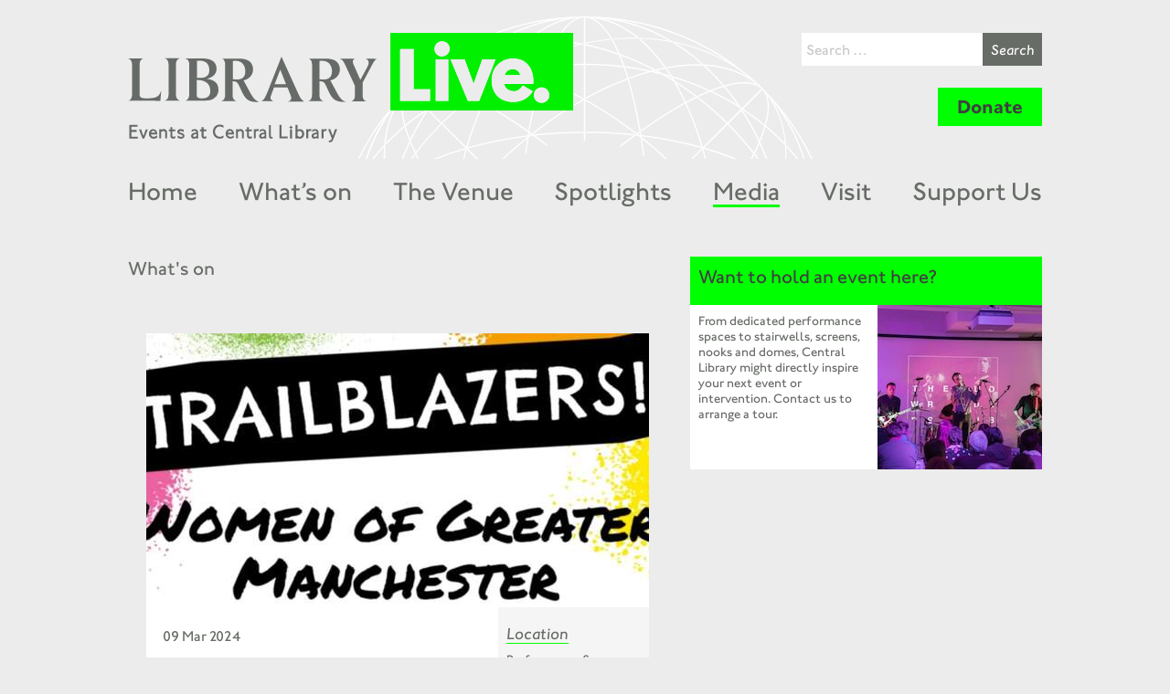

--- FILE ---
content_type: text/html; charset=UTF-8
request_url: https://librarylive.co.uk/event/trailblazers-women-of-greater-manchester/
body_size: 12199
content:
<!DOCTYPE html>
<html lang="en" class="no-js">
    <head>
        <meta charset="utf-8">
        <meta http-equiv="X-UA-Compatible" content="IE=edge">
        <meta name="viewport" content="width=device-width, initial-scale=1">
        <link rel='stylesheet' id='tribe-events-views-v2-bootstrap-datepicker-styles-css' href='https://librarylive.co.uk/wp-content/plugins/the-events-calendar/vendor/bootstrap-datepicker/css/bootstrap-datepicker.standalone.min.css?ver=6.15.13.1' type='text/css' media='all' />
<link rel='stylesheet' id='tec-variables-skeleton-css' href='https://librarylive.co.uk/wp-content/plugins/event-tickets/common/build/css/variables-skeleton.css?ver=6.10.1' type='text/css' media='all' />
<link rel='stylesheet' id='tribe-common-skeleton-style-css' href='https://librarylive.co.uk/wp-content/plugins/event-tickets/common/build/css/common-skeleton.css?ver=6.10.1' type='text/css' media='all' />
<link rel='stylesheet' id='tribe-tooltipster-css-css' href='https://librarylive.co.uk/wp-content/plugins/event-tickets/common/vendor/tooltipster/tooltipster.bundle.min.css?ver=6.10.1' type='text/css' media='all' />
<link rel='stylesheet' id='tribe-events-views-v2-skeleton-css' href='https://librarylive.co.uk/wp-content/plugins/the-events-calendar/build/css/views-skeleton.css?ver=6.15.13.1' type='text/css' media='all' />
<link rel='stylesheet' id='tec-variables-full-css' href='https://librarylive.co.uk/wp-content/plugins/event-tickets/common/build/css/variables-full.css?ver=6.10.1' type='text/css' media='all' />
<link rel='stylesheet' id='tribe-common-full-style-css' href='https://librarylive.co.uk/wp-content/plugins/event-tickets/common/build/css/common-full.css?ver=6.10.1' type='text/css' media='all' />
<link rel='stylesheet' id='tribe-events-views-v2-full-css' href='https://librarylive.co.uk/wp-content/plugins/the-events-calendar/build/css/views-full.css?ver=6.15.13.1' type='text/css' media='all' />
<link rel='stylesheet' id='tribe-events-views-v2-print-css' href='https://librarylive.co.uk/wp-content/plugins/the-events-calendar/build/css/views-print.css?ver=6.15.13.1' type='text/css' media='print' />
<link rel='stylesheet' id='tribe-events-pro-views-v2-print-css' href='https://librarylive.co.uk/wp-content/plugins/events-calendar-pro/build/css/views-print.css?ver=7.7.11' type='text/css' media='print' />
<meta name='robots' content='index, follow, max-image-preview:large, max-snippet:-1, max-video-preview:-1' />

	<!-- This site is optimized with the Yoast SEO plugin v26.7 - https://yoast.com/wordpress/plugins/seo/ -->
	<title>Trailblazers! Women of Greater Manchester - Library Live</title>
	<link rel="canonical" href="https://librarylive.co.uk/event/trailblazers-women-of-greater-manchester/" />
	<meta property="og:locale" content="en_US" />
	<meta property="og:type" content="article" />
	<meta property="og:title" content="Trailblazers! Women of Greater Manchester - Library Live" />
	<meta property="og:description" content="Trailblazers! Women of Greater Manchester invite you to a fantastic pre-walk celebration! Stalls, films, banners, bunting, singing, poetry, and an open mic slot to celebrate all your stories and share [&hellip;]" />
	<meta property="og:url" content="https://librarylive.co.uk/event/trailblazers-women-of-greater-manchester/" />
	<meta property="og:site_name" content="Library Live" />
	<meta property="article:modified_time" content="2024-02-01T10:23:56+00:00" />
	<meta property="og:image" content="https://librarylive.co.uk/wp-content/uploads/2024/02/trailblazer-header-for-website.jpg" />
	<meta property="og:image:width" content="1059" />
	<meta property="og:image:height" content="472" />
	<meta property="og:image:type" content="image/jpeg" />
	<meta name="twitter:card" content="summary_large_image" />
	<meta name="twitter:label1" content="Est. reading time" />
	<meta name="twitter:data1" content="1 minute" />
	<script type="application/ld+json" class="yoast-schema-graph">{"@context":"https://schema.org","@graph":[{"@type":"WebPage","@id":"https://librarylive.co.uk/event/trailblazers-women-of-greater-manchester/","url":"https://librarylive.co.uk/event/trailblazers-women-of-greater-manchester/","name":"Trailblazers! Women of Greater Manchester - Library Live","isPartOf":{"@id":"https://librarylive.co.uk/#website"},"primaryImageOfPage":{"@id":"https://librarylive.co.uk/event/trailblazers-women-of-greater-manchester/#primaryimage"},"image":{"@id":"https://librarylive.co.uk/event/trailblazers-women-of-greater-manchester/#primaryimage"},"thumbnailUrl":"https://librarylive.co.uk/wp-content/uploads/2024/02/trailblazer-header-for-website.jpg","datePublished":"2024-02-01T10:15:06+00:00","dateModified":"2024-02-01T10:23:56+00:00","breadcrumb":{"@id":"https://librarylive.co.uk/event/trailblazers-women-of-greater-manchester/#breadcrumb"},"inLanguage":"en-US","potentialAction":[{"@type":"ReadAction","target":["https://librarylive.co.uk/event/trailblazers-women-of-greater-manchester/"]}]},{"@type":"ImageObject","inLanguage":"en-US","@id":"https://librarylive.co.uk/event/trailblazers-women-of-greater-manchester/#primaryimage","url":"https://librarylive.co.uk/wp-content/uploads/2024/02/trailblazer-header-for-website.jpg","contentUrl":"https://librarylive.co.uk/wp-content/uploads/2024/02/trailblazer-header-for-website.jpg","width":1059,"height":472},{"@type":"BreadcrumbList","@id":"https://librarylive.co.uk/event/trailblazers-women-of-greater-manchester/#breadcrumb","itemListElement":[{"@type":"ListItem","position":1,"name":"Home","item":"https://librarylive.co.uk/"},{"@type":"ListItem","position":2,"name":"Events","item":"https://librarylive.co.uk/events/"},{"@type":"ListItem","position":3,"name":"Trailblazers! Women of Greater Manchester"}]},{"@type":"WebSite","@id":"https://librarylive.co.uk/#website","url":"https://librarylive.co.uk/","name":"Library Live","description":"Events at Central Library","potentialAction":[{"@type":"SearchAction","target":{"@type":"EntryPoint","urlTemplate":"https://librarylive.co.uk/search/{search_term_string}"},"query-input":{"@type":"PropertyValueSpecification","valueRequired":true,"valueName":"search_term_string"}}],"inLanguage":"en-US"},{"@type":"Event","name":"Trailblazers! Women of Greater Manchester","description":"Trailblazers! Women of Greater Manchester invite you to a fantastic pre-walk celebration! Stalls, films, banners, bunting, singing, poetry, and an open mic slot to celebrate all your stories and share [&hellip;]","image":{"@id":"https://librarylive.co.uk/event/trailblazers-women-of-greater-manchester/#primaryimage"},"url":"https://librarylive.co.uk/event/trailblazers-women-of-greater-manchester/","eventAttendanceMode":"https://schema.org/OfflineEventAttendanceMode","eventStatus":"https://schema.org/EventScheduled","startDate":"2024-03-09T10:00:00+00:00","endDate":"2024-03-09T12:00:00+00:00","location":{"@type":"Place","name":"Performance Space","description":"","url":"https://librarylive.co.uk/venue/performance-space/","address":{"@type":"PostalAddress"},"telephone":"","sameAs":""},"@id":"https://librarylive.co.uk/event/trailblazers-women-of-greater-manchester/#event","mainEntityOfPage":{"@id":"https://librarylive.co.uk/event/trailblazers-women-of-greater-manchester/"}}]}</script>
	<!-- / Yoast SEO plugin. -->


<link rel='dns-prefetch' href='//connect.facebook.net' />
<link rel='dns-prefetch' href='//maxcdn.bootstrapcdn.com' />
<link rel="alternate" title="oEmbed (JSON)" type="application/json+oembed" href="https://librarylive.co.uk/wp-json/oembed/1.0/embed?url=https%3A%2F%2Flibrarylive.co.uk%2Fevent%2Ftrailblazers-women-of-greater-manchester%2F" />
<link rel="alternate" title="oEmbed (XML)" type="text/xml+oembed" href="https://librarylive.co.uk/wp-json/oembed/1.0/embed?url=https%3A%2F%2Flibrarylive.co.uk%2Fevent%2Ftrailblazers-women-of-greater-manchester%2F&#038;format=xml" />
<style id='wp-img-auto-sizes-contain-inline-css' type='text/css'>
img:is([sizes=auto i],[sizes^="auto," i]){contain-intrinsic-size:3000px 1500px}
/*# sourceURL=wp-img-auto-sizes-contain-inline-css */
</style>
<link rel='stylesheet' id='tribe-events-virtual-skeleton-css' href='https://librarylive.co.uk/wp-content/plugins/events-calendar-pro/build/css/events-virtual-skeleton.css?ver=7.7.11' type='text/css' media='all' />
<link rel='stylesheet' id='tribe-events-virtual-full-css' href='https://librarylive.co.uk/wp-content/plugins/events-calendar-pro/build/css/events-virtual-full.css?ver=7.7.11' type='text/css' media='all' />
<link rel='stylesheet' id='tribe-events-virtual-single-skeleton-css' href='https://librarylive.co.uk/wp-content/plugins/events-calendar-pro/build/css/events-virtual-single-skeleton.css?ver=7.7.11' type='text/css' media='all' />
<link rel='stylesheet' id='tribe-events-virtual-single-full-css' href='https://librarylive.co.uk/wp-content/plugins/events-calendar-pro/build/css/events-virtual-single-full.css?ver=7.7.11' type='text/css' media='all' />
<link rel='stylesheet' id='tec-events-pro-single-css' href='https://librarylive.co.uk/wp-content/plugins/events-calendar-pro/build/css/events-single.css?ver=7.7.11' type='text/css' media='all' />
<link rel='stylesheet' id='tribe-events-pro-mini-calendar-block-styles-css' href='https://librarylive.co.uk/wp-content/plugins/events-calendar-pro/build/css/tribe-events-pro-mini-calendar-block.css?ver=7.7.11' type='text/css' media='all' />
<link rel='stylesheet' id='dashicons-css' href='https://librarylive.co.uk/wp-includes/css/dashicons.min.css?ver=6.9' type='text/css' media='all' />
<link rel='stylesheet' id='event-tickets-tickets-css-css' href='https://librarylive.co.uk/wp-content/plugins/event-tickets/build/css/tickets.css?ver=5.27.3' type='text/css' media='all' />
<link rel='stylesheet' id='event-tickets-tickets-rsvp-css-css' href='https://librarylive.co.uk/wp-content/plugins/event-tickets/build/css/rsvp-v1.css?ver=5.27.3' type='text/css' media='all' />
<link rel='stylesheet' id='tribe-events-v2-single-skeleton-css' href='https://librarylive.co.uk/wp-content/plugins/the-events-calendar/build/css/tribe-events-single-skeleton.css?ver=6.15.13.1' type='text/css' media='all' />
<link rel='stylesheet' id='tribe-events-v2-single-skeleton-full-css' href='https://librarylive.co.uk/wp-content/plugins/the-events-calendar/build/css/tribe-events-single-full.css?ver=6.15.13.1' type='text/css' media='all' />
<link rel='stylesheet' id='tribe-events-virtual-single-v2-skeleton-css' href='https://librarylive.co.uk/wp-content/plugins/events-calendar-pro/build/css/events-virtual-single-v2-skeleton.css?ver=7.7.11' type='text/css' media='all' />
<link rel='stylesheet' id='tribe-events-virtual-single-v2-full-css' href='https://librarylive.co.uk/wp-content/plugins/events-calendar-pro/build/css/events-virtual-single-v2-full.css?ver=7.7.11' type='text/css' media='all' />
<link rel='stylesheet' id='tribe-events-v2-virtual-single-block-css' href='https://librarylive.co.uk/wp-content/plugins/events-calendar-pro/build/css/events-virtual-single-block.css?ver=7.7.11' type='text/css' media='all' />
<style id='wp-emoji-styles-inline-css' type='text/css'>

	img.wp-smiley, img.emoji {
		display: inline !important;
		border: none !important;
		box-shadow: none !important;
		height: 1em !important;
		width: 1em !important;
		margin: 0 0.07em !important;
		vertical-align: -0.1em !important;
		background: none !important;
		padding: 0 !important;
	}
/*# sourceURL=wp-emoji-styles-inline-css */
</style>
<link rel='stylesheet' id='wp-block-library-css' href='https://librarylive.co.uk/wp-includes/css/dist/block-library/style.min.css?ver=6.9' type='text/css' media='all' />
<style id='global-styles-inline-css' type='text/css'>
:root{--wp--preset--aspect-ratio--square: 1;--wp--preset--aspect-ratio--4-3: 4/3;--wp--preset--aspect-ratio--3-4: 3/4;--wp--preset--aspect-ratio--3-2: 3/2;--wp--preset--aspect-ratio--2-3: 2/3;--wp--preset--aspect-ratio--16-9: 16/9;--wp--preset--aspect-ratio--9-16: 9/16;--wp--preset--color--black: #000000;--wp--preset--color--cyan-bluish-gray: #abb8c3;--wp--preset--color--white: #ffffff;--wp--preset--color--pale-pink: #f78da7;--wp--preset--color--vivid-red: #cf2e2e;--wp--preset--color--luminous-vivid-orange: #ff6900;--wp--preset--color--luminous-vivid-amber: #fcb900;--wp--preset--color--light-green-cyan: #7bdcb5;--wp--preset--color--vivid-green-cyan: #00d084;--wp--preset--color--pale-cyan-blue: #8ed1fc;--wp--preset--color--vivid-cyan-blue: #0693e3;--wp--preset--color--vivid-purple: #9b51e0;--wp--preset--gradient--vivid-cyan-blue-to-vivid-purple: linear-gradient(135deg,rgb(6,147,227) 0%,rgb(155,81,224) 100%);--wp--preset--gradient--light-green-cyan-to-vivid-green-cyan: linear-gradient(135deg,rgb(122,220,180) 0%,rgb(0,208,130) 100%);--wp--preset--gradient--luminous-vivid-amber-to-luminous-vivid-orange: linear-gradient(135deg,rgb(252,185,0) 0%,rgb(255,105,0) 100%);--wp--preset--gradient--luminous-vivid-orange-to-vivid-red: linear-gradient(135deg,rgb(255,105,0) 0%,rgb(207,46,46) 100%);--wp--preset--gradient--very-light-gray-to-cyan-bluish-gray: linear-gradient(135deg,rgb(238,238,238) 0%,rgb(169,184,195) 100%);--wp--preset--gradient--cool-to-warm-spectrum: linear-gradient(135deg,rgb(74,234,220) 0%,rgb(151,120,209) 20%,rgb(207,42,186) 40%,rgb(238,44,130) 60%,rgb(251,105,98) 80%,rgb(254,248,76) 100%);--wp--preset--gradient--blush-light-purple: linear-gradient(135deg,rgb(255,206,236) 0%,rgb(152,150,240) 100%);--wp--preset--gradient--blush-bordeaux: linear-gradient(135deg,rgb(254,205,165) 0%,rgb(254,45,45) 50%,rgb(107,0,62) 100%);--wp--preset--gradient--luminous-dusk: linear-gradient(135deg,rgb(255,203,112) 0%,rgb(199,81,192) 50%,rgb(65,88,208) 100%);--wp--preset--gradient--pale-ocean: linear-gradient(135deg,rgb(255,245,203) 0%,rgb(182,227,212) 50%,rgb(51,167,181) 100%);--wp--preset--gradient--electric-grass: linear-gradient(135deg,rgb(202,248,128) 0%,rgb(113,206,126) 100%);--wp--preset--gradient--midnight: linear-gradient(135deg,rgb(2,3,129) 0%,rgb(40,116,252) 100%);--wp--preset--font-size--small: 13px;--wp--preset--font-size--medium: 20px;--wp--preset--font-size--large: 36px;--wp--preset--font-size--x-large: 42px;--wp--preset--spacing--20: 0.44rem;--wp--preset--spacing--30: 0.67rem;--wp--preset--spacing--40: 1rem;--wp--preset--spacing--50: 1.5rem;--wp--preset--spacing--60: 2.25rem;--wp--preset--spacing--70: 3.38rem;--wp--preset--spacing--80: 5.06rem;--wp--preset--shadow--natural: 6px 6px 9px rgba(0, 0, 0, 0.2);--wp--preset--shadow--deep: 12px 12px 50px rgba(0, 0, 0, 0.4);--wp--preset--shadow--sharp: 6px 6px 0px rgba(0, 0, 0, 0.2);--wp--preset--shadow--outlined: 6px 6px 0px -3px rgb(255, 255, 255), 6px 6px rgb(0, 0, 0);--wp--preset--shadow--crisp: 6px 6px 0px rgb(0, 0, 0);}:where(.is-layout-flex){gap: 0.5em;}:where(.is-layout-grid){gap: 0.5em;}body .is-layout-flex{display: flex;}.is-layout-flex{flex-wrap: wrap;align-items: center;}.is-layout-flex > :is(*, div){margin: 0;}body .is-layout-grid{display: grid;}.is-layout-grid > :is(*, div){margin: 0;}:where(.wp-block-columns.is-layout-flex){gap: 2em;}:where(.wp-block-columns.is-layout-grid){gap: 2em;}:where(.wp-block-post-template.is-layout-flex){gap: 1.25em;}:where(.wp-block-post-template.is-layout-grid){gap: 1.25em;}.has-black-color{color: var(--wp--preset--color--black) !important;}.has-cyan-bluish-gray-color{color: var(--wp--preset--color--cyan-bluish-gray) !important;}.has-white-color{color: var(--wp--preset--color--white) !important;}.has-pale-pink-color{color: var(--wp--preset--color--pale-pink) !important;}.has-vivid-red-color{color: var(--wp--preset--color--vivid-red) !important;}.has-luminous-vivid-orange-color{color: var(--wp--preset--color--luminous-vivid-orange) !important;}.has-luminous-vivid-amber-color{color: var(--wp--preset--color--luminous-vivid-amber) !important;}.has-light-green-cyan-color{color: var(--wp--preset--color--light-green-cyan) !important;}.has-vivid-green-cyan-color{color: var(--wp--preset--color--vivid-green-cyan) !important;}.has-pale-cyan-blue-color{color: var(--wp--preset--color--pale-cyan-blue) !important;}.has-vivid-cyan-blue-color{color: var(--wp--preset--color--vivid-cyan-blue) !important;}.has-vivid-purple-color{color: var(--wp--preset--color--vivid-purple) !important;}.has-black-background-color{background-color: var(--wp--preset--color--black) !important;}.has-cyan-bluish-gray-background-color{background-color: var(--wp--preset--color--cyan-bluish-gray) !important;}.has-white-background-color{background-color: var(--wp--preset--color--white) !important;}.has-pale-pink-background-color{background-color: var(--wp--preset--color--pale-pink) !important;}.has-vivid-red-background-color{background-color: var(--wp--preset--color--vivid-red) !important;}.has-luminous-vivid-orange-background-color{background-color: var(--wp--preset--color--luminous-vivid-orange) !important;}.has-luminous-vivid-amber-background-color{background-color: var(--wp--preset--color--luminous-vivid-amber) !important;}.has-light-green-cyan-background-color{background-color: var(--wp--preset--color--light-green-cyan) !important;}.has-vivid-green-cyan-background-color{background-color: var(--wp--preset--color--vivid-green-cyan) !important;}.has-pale-cyan-blue-background-color{background-color: var(--wp--preset--color--pale-cyan-blue) !important;}.has-vivid-cyan-blue-background-color{background-color: var(--wp--preset--color--vivid-cyan-blue) !important;}.has-vivid-purple-background-color{background-color: var(--wp--preset--color--vivid-purple) !important;}.has-black-border-color{border-color: var(--wp--preset--color--black) !important;}.has-cyan-bluish-gray-border-color{border-color: var(--wp--preset--color--cyan-bluish-gray) !important;}.has-white-border-color{border-color: var(--wp--preset--color--white) !important;}.has-pale-pink-border-color{border-color: var(--wp--preset--color--pale-pink) !important;}.has-vivid-red-border-color{border-color: var(--wp--preset--color--vivid-red) !important;}.has-luminous-vivid-orange-border-color{border-color: var(--wp--preset--color--luminous-vivid-orange) !important;}.has-luminous-vivid-amber-border-color{border-color: var(--wp--preset--color--luminous-vivid-amber) !important;}.has-light-green-cyan-border-color{border-color: var(--wp--preset--color--light-green-cyan) !important;}.has-vivid-green-cyan-border-color{border-color: var(--wp--preset--color--vivid-green-cyan) !important;}.has-pale-cyan-blue-border-color{border-color: var(--wp--preset--color--pale-cyan-blue) !important;}.has-vivid-cyan-blue-border-color{border-color: var(--wp--preset--color--vivid-cyan-blue) !important;}.has-vivid-purple-border-color{border-color: var(--wp--preset--color--vivid-purple) !important;}.has-vivid-cyan-blue-to-vivid-purple-gradient-background{background: var(--wp--preset--gradient--vivid-cyan-blue-to-vivid-purple) !important;}.has-light-green-cyan-to-vivid-green-cyan-gradient-background{background: var(--wp--preset--gradient--light-green-cyan-to-vivid-green-cyan) !important;}.has-luminous-vivid-amber-to-luminous-vivid-orange-gradient-background{background: var(--wp--preset--gradient--luminous-vivid-amber-to-luminous-vivid-orange) !important;}.has-luminous-vivid-orange-to-vivid-red-gradient-background{background: var(--wp--preset--gradient--luminous-vivid-orange-to-vivid-red) !important;}.has-very-light-gray-to-cyan-bluish-gray-gradient-background{background: var(--wp--preset--gradient--very-light-gray-to-cyan-bluish-gray) !important;}.has-cool-to-warm-spectrum-gradient-background{background: var(--wp--preset--gradient--cool-to-warm-spectrum) !important;}.has-blush-light-purple-gradient-background{background: var(--wp--preset--gradient--blush-light-purple) !important;}.has-blush-bordeaux-gradient-background{background: var(--wp--preset--gradient--blush-bordeaux) !important;}.has-luminous-dusk-gradient-background{background: var(--wp--preset--gradient--luminous-dusk) !important;}.has-pale-ocean-gradient-background{background: var(--wp--preset--gradient--pale-ocean) !important;}.has-electric-grass-gradient-background{background: var(--wp--preset--gradient--electric-grass) !important;}.has-midnight-gradient-background{background: var(--wp--preset--gradient--midnight) !important;}.has-small-font-size{font-size: var(--wp--preset--font-size--small) !important;}.has-medium-font-size{font-size: var(--wp--preset--font-size--medium) !important;}.has-large-font-size{font-size: var(--wp--preset--font-size--large) !important;}.has-x-large-font-size{font-size: var(--wp--preset--font-size--x-large) !important;}
/*# sourceURL=global-styles-inline-css */
</style>

<style id='classic-theme-styles-inline-css' type='text/css'>
/*! This file is auto-generated */
.wp-block-button__link{color:#fff;background-color:#32373c;border-radius:9999px;box-shadow:none;text-decoration:none;padding:calc(.667em + 2px) calc(1.333em + 2px);font-size:1.125em}.wp-block-file__button{background:#32373c;color:#fff;text-decoration:none}
/*# sourceURL=/wp-includes/css/classic-themes.min.css */
</style>
<link rel='stylesheet' id='tribe-events-v2-single-blocks-css' href='https://librarylive.co.uk/wp-content/plugins/the-events-calendar/build/css/tribe-events-single-blocks.css?ver=6.15.13.1' type='text/css' media='all' />
<link rel='stylesheet' id='tribe-events-block-event-venue-css' href='https://librarylive.co.uk/wp-content/plugins/the-events-calendar/build/event-venue/frontend.css?ver=6.15.13.1' type='text/css' media='all' />
<link rel='stylesheet' id='styles-css' href='https://librarylive.co.uk/wp-content/themes/library-live/build/css/main.css?ver=0.1' type='text/css' media='' />
<link rel='stylesheet' id='fa-css' href='//maxcdn.bootstrapcdn.com/font-awesome/4.7.0/css/font-awesome.min.css' type='text/css' media='' />
<link rel='stylesheet' id='event-tickets-rsvp-css' href='https://librarylive.co.uk/wp-content/plugins/event-tickets/build/css/rsvp.css?ver=5.27.3' type='text/css' media='all' />
<script type="text/javascript" src="https://librarylive.co.uk/wp-includes/js/jquery/jquery.min.js?ver=3.7.1" id="jquery-core-js"></script>
<script type="text/javascript" src="https://librarylive.co.uk/wp-includes/js/jquery/jquery-migrate.min.js?ver=3.4.1" id="jquery-migrate-js"></script>
<script type="text/javascript" src="https://librarylive.co.uk/wp-content/plugins/event-tickets/common/build/js/tribe-common.js?ver=9c44e11f3503a33e9540" id="tribe-common-js"></script>
<script type="text/javascript" src="https://librarylive.co.uk/wp-content/plugins/the-events-calendar/build/js/views/breakpoints.js?ver=4208de2df2852e0b91ec" id="tribe-events-views-v2-breakpoints-js"></script>
<link rel="https://api.w.org/" href="https://librarylive.co.uk/wp-json/" /><link rel="alternate" title="JSON" type="application/json" href="https://librarylive.co.uk/wp-json/wp/v2/tribe_events/8144" /><link rel="EditURI" type="application/rsd+xml" title="RSD" href="https://librarylive.co.uk/xmlrpc.php?rsd" />
<meta name="generator" content="WordPress 6.9" />
<link rel='shortlink' href='https://librarylive.co.uk/?p=8144' />

		<!-- GA Google Analytics @ https://m0n.co/ga -->
		<script>
			(function(i,s,o,g,r,a,m){i['GoogleAnalyticsObject']=r;i[r]=i[r]||function(){
			(i[r].q=i[r].q||[]).push(arguments)},i[r].l=1*new Date();a=s.createElement(o),
			m=s.getElementsByTagName(o)[0];a.async=1;a.src=g;m.parentNode.insertBefore(a,m)
			})(window,document,'script','https://www.google-analytics.com/analytics.js','ga');
			ga('create', 'UA-50992904-2', 'auto');
			ga('send', 'pageview');
		</script>

	<meta name="et-api-version" content="v1"><meta name="et-api-origin" content="https://librarylive.co.uk"><link rel="https://theeventscalendar.com/" href="https://librarylive.co.uk/wp-json/tribe/tickets/v1/" /><meta name="tec-api-version" content="v1"><meta name="tec-api-origin" content="https://librarylive.co.uk"><link rel="alternate" href="https://librarylive.co.uk/wp-json/tribe/events/v1/events/8144" /><link rel="icon" href="https://librarylive.co.uk/wp-content/uploads/2024/08/Library-Live-Twitter-Profile-96x96.png" sizes="32x32" />
<link rel="icon" href="https://librarylive.co.uk/wp-content/uploads/2024/08/Library-Live-Twitter-Profile-240x240.png" sizes="192x192" />
<link rel="apple-touch-icon" href="https://librarylive.co.uk/wp-content/uploads/2024/08/Library-Live-Twitter-Profile-180x180.png" />
<meta name="msapplication-TileImage" content="https://librarylive.co.uk/wp-content/uploads/2024/08/Library-Live-Twitter-Profile-300x300.png" />
        <link rel="stylesheet" href="https://librarylive.co.uk/wp-content/themes/library-live/embed.css?v2">
        <!-- Global site tag (gtag.js) - Google Marketing Platform -->
        <script async src="https://www.googletagmanager.com/gtag/js?id=DC-9513513"></script>
        <script>
        	window.dataLayer = window.dataLayer || [];
        	function gtag(){dataLayer.push(arguments);}
        	gtag('js', new Date());
        	gtag('config', 'DC-9513513');
        </script>
        	        <script>
			  gtag('event', 'conversion', {
			    'allow_custom_scripts': true,
			    'send_to': 'DC-9513513/invmedia/libra0+unique'
			  });
			</script>
			<noscript>
			<img src="https://ad.doubleclick.net/ddm/activity/src=9513513;type=invmedia;cat=libra0;dc_lat=;dc_rdid=;tag_for_child_directed_treatment=;tfua=;npa=;ord=1;num=1?" width="1" height="1" alt=""/>
			</noscript>
		    </head>
    <body class="wp-singular tribe_events-template-default single single-tribe_events postid-8144 wp-theme-library-live tribe-events-page-template tribe-no-js tribe-filter-live events-single tribe-events-style-full tribe-events-style-theme tribe-theme-library-live">

		<header class="main-header">
			<div class="wrap">
				<div class="brand">
					<a class="logo" href="https://librarylive.co.uk"></a>
				</div>
				<div class="search-box">
					<form role="search" method="get" class="search-form" action="https://librarylive.co.uk/">
				<label>
					<span class="screen-reader-text">Search for:</span>
					<input type="search" class="search-field" placeholder="Search &hellip;" value="" name="s" />
				</label>
				<input type="submit" class="search-submit" value="Search" />
			</form>				</div>
				<div class="mobile-toggle">
					<span class="fa fa-bars"></span>
                </div>
                <a href="https://cafdonate.cafonline.org/39" target="_blank" class="donate-btn">Donate</a>
			</div>
		</header>

		<div class="nav-ribbon">
			<div class="wrap">
				<nav class="main-nav">
					<ul id="menu-primary-navigation" class="nav"><li class="menu-item menu-home"><a href="https://librarylive.co.uk/">Home</a></li>
<li class="menu-item menu-whats-on"><a href="https://librarylive.co.uk/whats-on/">What&#8217;s on</a></li>
<li class="menu-item menu-the-venue"><a href="https://librarylive.co.uk/venue/">The Venue</a></li>
<li class="menu-item menu-spotlights"><a href="https://librarylive.co.uk/spotlights/">Spotlights</a></li>
<li class="active menu-item menu-media"><a href="https://librarylive.co.uk/media/">Media</a></li>
<li class="menu-item menu-visit"><a href="https://librarylive.co.uk/visit/">Visit</a></li>
<li class="menu-item menu-support-us"><a href="https://librarylive.co.uk/contact/">Support Us</a></li>
</ul>				</nav>
			</div>
		</div>

		<div class="mobile-nav">
			<a href="https://cafdonate.cafonline.org/39" target="_blank" class="donate-btn">Donate</a>
		</div>	
	
	<div class="main-wrap">
		<div class="wrap">
			<section class="main">
				<header class="content-header">What's on</header>
				<section id="tribe-events-pg-template" class="tribe-events-pg-template" role="main"><div class="tribe-events-before-html"></div><span class="tribe-events-ajax-loading"><img class="tribe-events-spinner-medium" src="https://librarylive.co.uk/wp-content/plugins/the-events-calendar/src/resources/images/tribe-loading.gif" alt="Loading Events" /></span>
<div class="main-event">

		<div class="event-carousel">
					<img src="https://librarylive.co.uk/wp-content/uploads/2024/02/trailblazer-header-for-website-590x300.jpg" alt="Trailblazers! Women of Greater Manchester">
			</div>
		
	<div class="event-article">
		<article>
			<hgroup>
				<div class="event-article-meta">
					<h2>09 Mar 2024</h2>
				</div>
				<h1>Trailblazers! Women of Greater Manchester</h1>
			</hgroup>
			<p><span data-contrast="auto">Trailblazers! Women of Greater Manchester invite you to a fantastic pre-walk celebration! Stalls, films, banners, bunting, singing, poetry, and an open mic slot to celebrate all your stories and share our passion for equality and making our voices heard! Come and join us, all welcome.</span><span data-ccp-props="{&quot;134233117&quot;:false,&quot;134233118&quot;:false,&quot;335551550&quot;:0,&quot;335551620&quot;:0,&quot;335559738&quot;:0,&quot;335559739&quot;:0}"> </span></p>
<p><span data-contrast="auto">For more information on the IWD Walk for Women 2024 visit </span><a href="https://eur03.safelinks.protection.outlook.com/?url=https%3A%2F%2Fwww.manchester.gov.uk%2Fevents%2Fevent%2F5547%2Fiwd_walk_for_women_2024&amp;data=05%7C02%7Cchris.whitfield%40manchester.gov.uk%7C4174bd4259d9492fb6d908dc2307ccf4%7Cb0ce7d5e81cd47fb94f7276c626b7b09%7C0%7C0%7C638423763610657723%7CUnknown%7CTWFpbGZsb3d8eyJWIjoiMC4wLjAwMDAiLCJQIjoiV2luMzIiLCJBTiI6Ik1haWwiLCJXVCI6Mn0%3D%7C0%7C%7C%7C&amp;sdata=dNmeR8zzhgve%2BGsvfAeNtY2Ev5sbTV6WV4%2FeIl0q81I%3D&amp;reserved=0"><b><span data-contrast="none">IWD Walk for Women 2024 | Manchester City Council</span></b></a><span data-ccp-props="{&quot;134233117&quot;:false,&quot;134233118&quot;:false,&quot;335551550&quot;:0,&quot;335551620&quot;:0,&quot;335559738&quot;:0,&quot;335559739&quot;:0}"> </span></p>
<p><b><span data-contrast="auto">Free &#8211; please drop in</span></b><span data-ccp-props="{&quot;134233117&quot;:false,&quot;134233118&quot;:false,&quot;335551550&quot;:0,&quot;335551620&quot;:0,&quot;335559738&quot;:0,&quot;335559739&quot;:0}"> </span></p>
			<div class="share">
	<span>Share</span>
	<ul class="share-services">
		<li>
			<a href="https://twitter.com/intent/tweet?text=Trailblazers! Women of Greater Manchester&amp;url=https://librarylive.co.uk/?p=8144&amp;via=manclibraries" target="_blank" class="fa fa-twitter"></a>
		</li>
		<li>
			<a href="https://www.facebook.com/sharer/sharer.php?u=https://librarylive.co.uk/?p=8144" target="_blank" class="fa fa-facebook"></a>
		</li>
	</ul>
</div>			

			<!-- Event meta -->
						
					</article>



		<aside>
						<section>
				<header>Location</header>
				<p>Performance Space</p>
			</section>
			
			<section>
				<header>When</header>
				<p>09 Mar 2024</p>
								<p>10:00 &mdash; 12:00</p>
							</section>

			<section>
				<header>Cost</header>
								<p class="sml">Free</p>
							</section>
			
			
		</aside>
	</div>
</div><div class="tribe-events-after-html"></div>
<!--
This calendar is powered by The Events Calendar.
http://evnt.is/18wn
-->
</section>				<section class="related">
	<header class="related-header">You may also like</header>
	
	<div class="grid-wrap">
				<div class="grid-item">
			<div class="item-content">
				<p class="item-date">18 Feb 2026</p>
				<p class="item-cats"> </p>
				<p class="item-title"><a href="https://librarylive.co.uk/event/crochet-club-family-edition/">Crochet Club: Family Edition!</a></p>

									<p class="item-price">Free</p>
								
			</div>
			<a href="https://librarylive.co.uk/event/crochet-club-family-edition/" class="item-img">
								<img src="https://librarylive.co.uk/wp-content/uploads/2026/01/Crochet-Club-Children-Super-Duper-590x300.png" alt="Photo of Crochet Club: Family Edition!">
			</a>
		</div>
				<div class="grid-item">
			<div class="item-content">
				<p class="item-date">05 Feb 2026</p>
				<p class="item-cats"> </p>
				<p class="item-title"><a href="https://librarylive.co.uk/event/nothing-remained-unchanged-but-the-clouds-artist-talk-and-uk-book-launch/">Nothing remained unchanged but the clouds: Artist talk and UK book launch</a></p>

									<p class="item-price">Free</p>
								
			</div>
			<a href="https://librarylive.co.uk/event/nothing-remained-unchanged-but-the-clouds-artist-talk-and-uk-book-launch/" class="item-img">
								<img src="https://librarylive.co.uk/wp-content/uploads/2026/01/A6-landscape-for-library-590x300.jpg" alt="Photo of Nothing remained unchanged but the clouds: Artist talk and UK book launch">
			</a>
		</div>
			</div>
</section>			</section>
			<section class="sidebar">

		
	<!--- <div class="widget widget-newsletter">
	<header class="widget-header">Newsletter</header>

	<form action="//librarylive.us16.list-manage.com/subscribe/post?u=843e7c3c7c4a877bc464878ab&amp;id=4b5fe70e94" method="post" id="subscribe-form" name="subscribe-form" class="subscribe-form" target="_blank" validate>
		<section>
			<input type="email" placeholder="Email*" name="EMAIL" class="form-field" validate required>
			<input type="text" placeholder="First Name" name="FNAME" class="form-field">
			<input type="text" placeholder="Last Name" name="LNAME" class="form-field">
		</section>
		<footer class="form-footer">
			<input type="submit" value="Subscribe" name="subscribe" id="mc-embedded-subscribe" class="form-button">
		</footer>
	</form>

</div>	<div class="widget widget-cta">
	<div class="widget-text-box">
		<p><strong><a href="http://tinyurl.com/ll2online" target="_blank" rel="noopener">Click here to tell us what you think about Library Live</a></strong></p>
	</div>
</div>
 -->
		<div class="widget widget-booking">
	<header class="widget-header">Want to hold an event here?</header>
	<div class="post-item">
		<div class="post-item-content">
			<p>From dedicated performance spaces to stairwells, screens, nooks and domes, Central Library might directly inspire your next event or intervention. Contact us to arrange a tour.</p>
		</div>
		<a href="#" class="post-item-img">
			<img src="https://librarylive.co.uk/wp-content/themes/library-live/build/img/booking.jpg" alt="Book an event">
		</a>
	</div>
</div></section>		</div>
	</div>

	
		<script id="listing-template" type="text/x-handlebars-template">
			{{#each Listings}}
				<div class="grid-item pod animated fadeIn {{{cats}}}">
					<div class="item-content">
						<p class="item-date">{{{date}}}</p>
						<p class="item-cats">{{{categories}}}</p>
						<p class="item-title"><a href="{{{url}}}">{{{title}}}</a></p>
						<p class="item-price">{{{price}}}</p>
					</div>
					<a href="{{{url}}}" class="item-img">
						
					<img src="{{{mobileimg}}}" alt="Photo of {{{title}}}">
					</a>
				</div>
			{{/each}}
		</script>

		<script id="media-template" type="text/x-handlebars-template">
			{{#each Listings}}
				<div class="grid-item pod animated fadeIn {{{cats}}}">
					<div class="item-content">
						<div class="item-meta">
							<p class="item-date">{{{date}}}</p>
							<p class="item-cats">{{{categories}}}</p>
						</div>
						<p class="item-title"><a href="{{{url}}}">{{{title}}}</a></p>
						<p class="item-price">{{{price}}}</p>
					</div>
					<a href="{{{url}}}" class="item-img">
						
					<img src="{{{mobileimg}}}" alt="Photo of {{{title}}}">
					</a>
				</div>
			{{/each}}
		</script>

		<footer class="main-footer">
			<div class="wrap">
				<div class="footer-column">
					<ul id="menu-footer-new" class="menu"><li class="menu-item menu-home"><a href="https://librarylive.co.uk/">Home</a></li>
<li class="menu-item menu-whats-on"><a href="https://librarylive.co.uk/whats-on/">What&#8217;s on</a></li>
<li class="menu-item menu-the-venue"><a href="https://librarylive.co.uk/venue/">The Venue</a></li>
<li class="menu-item menu-spotlights"><a href="https://librarylive.co.uk/spotlights/">Spotlights</a></li>
<li class="active menu-item menu-media"><a href="https://librarylive.co.uk/media/">Media</a></li>
<li class="menu-item menu-visit"><a href="https://librarylive.co.uk/visit/">Visit</a></li>
<li class="menu-item menu-support-us"><a href="https://librarylive.co.uk/contact/">Support Us</a></li>
<li class="menu-item menu-privacy-policy"><a href="https://librarylive.co.uk/privacy-policy/">Privacy Policy</a></li>
</ul>					<ul class="social-accounts">
						<li><a target="_blank" href="https://twitter.com/librarylivemcr" class="fa fa-twitter"></a></li>
						<li><a target="_blank" href="https://www.facebook.com/librarylivemcr" class="fa fa-facebook"></a></li>
						<li><a target="_blank" href="http://www.instagram.com/manclib_archives" class="fa fa-instagram"></a></li>
						<li><a target="_blank" href="https://www.flickr.com/photos/manchesterlibraries" class="fa fa-flickr"></a></li>
					</ul>
				</div>
				<div class="logos">
					<p><img src="https://librarylive.co.uk/wp-content/themes/library-live/build/img/footer-logos-2018.png" alt="In Association with"></p>
				</div>
			</div>
			<div class="wrap">
				<div class="credits-wrap">
					<div class="credits">
						<p>&copy; 2026 Central Library. <a href="http://moderndesigners.co.uk" target="_blank">We made this.</a></p>
					</div>
				</div>
			</div>
		</footer>
		
        <script type="speculationrules">
{"prefetch":[{"source":"document","where":{"and":[{"href_matches":"/*"},{"not":{"href_matches":["/wp-*.php","/wp-admin/*","/wp-content/uploads/*","/wp-content/*","/wp-content/plugins/*","/wp-content/themes/library-live/*","/*\\?(.+)"]}},{"not":{"selector_matches":"a[rel~=\"nofollow\"]"}},{"not":{"selector_matches":".no-prefetch, .no-prefetch a"}}]},"eagerness":"conservative"}]}
</script>
		<script>
		( function ( body ) {
			'use strict';
			body.className = body.className.replace( /\btribe-no-js\b/, 'tribe-js' );
		} )( document.body );
		</script>
		<script> /* <![CDATA[ */var tribe_l10n_datatables = {"aria":{"sort_ascending":": activate to sort column ascending","sort_descending":": activate to sort column descending"},"length_menu":"Show _MENU_ entries","empty_table":"No data available in table","info":"Showing _START_ to _END_ of _TOTAL_ entries","info_empty":"Showing 0 to 0 of 0 entries","info_filtered":"(filtered from _MAX_ total entries)","zero_records":"No matching records found","search":"Search:","all_selected_text":"All items on this page were selected. ","select_all_link":"Select all pages","clear_selection":"Clear Selection.","pagination":{"all":"All","next":"Next","previous":"Previous"},"select":{"rows":{"0":"","_":": Selected %d rows","1":": Selected 1 row"}},"datepicker":{"dayNames":["Sunday","Monday","Tuesday","Wednesday","Thursday","Friday","Saturday"],"dayNamesShort":["Sun","Mon","Tue","Wed","Thu","Fri","Sat"],"dayNamesMin":["S","M","T","W","T","F","S"],"monthNames":["January","February","March","April","May","June","July","August","September","October","November","December"],"monthNamesShort":["January","February","March","April","May","June","July","August","September","October","November","December"],"monthNamesMin":["Jan","Feb","Mar","Apr","May","Jun","Jul","Aug","Sep","Oct","Nov","Dec"],"nextText":"Next","prevText":"Prev","currentText":"Today","closeText":"Done","today":"Today","clear":"Clear"},"registration_prompt":"There is unsaved attendee information. Are you sure you want to continue?"};/* ]]> */ </script><link rel='stylesheet' id='tribe-events-pro-views-v2-skeleton-css' href='https://librarylive.co.uk/wp-content/plugins/events-calendar-pro/build/css/views-skeleton.css?ver=7.7.11' type='text/css' media='all' />
<link rel='stylesheet' id='tribe-events-pro-views-v2-full-css' href='https://librarylive.co.uk/wp-content/plugins/events-calendar-pro/build/css/views-full.css?ver=7.7.11' type='text/css' media='all' />
<script type="text/javascript" src="https://connect.facebook.net/en_US/sdk.js?ver=7.7.11" id="tec-virtual-fb-sdk-js"></script>
<script type="text/javascript" src="https://librarylive.co.uk/wp-content/plugins/the-events-calendar/vendor/bootstrap-datepicker/js/bootstrap-datepicker.min.js?ver=6.15.13.1" id="tribe-events-views-v2-bootstrap-datepicker-js"></script>
<script type="text/javascript" src="https://librarylive.co.uk/wp-content/plugins/the-events-calendar/build/js/views/viewport.js?ver=3e90f3ec254086a30629" id="tribe-events-views-v2-viewport-js"></script>
<script type="text/javascript" src="https://librarylive.co.uk/wp-content/plugins/the-events-calendar/build/js/views/accordion.js?ver=b0cf88d89b3e05e7d2ef" id="tribe-events-views-v2-accordion-js"></script>
<script type="text/javascript" src="https://librarylive.co.uk/wp-content/plugins/the-events-calendar/build/js/views/view-selector.js?ver=a8aa8890141fbcc3162a" id="tribe-events-views-v2-view-selector-js"></script>
<script type="text/javascript" src="https://librarylive.co.uk/wp-content/plugins/the-events-calendar/build/js/views/ical-links.js?ver=0dadaa0667a03645aee4" id="tribe-events-views-v2-ical-links-js"></script>
<script type="text/javascript" src="https://librarylive.co.uk/wp-content/plugins/the-events-calendar/build/js/views/navigation-scroll.js?ver=eba0057e0fd877f08e9d" id="tribe-events-views-v2-navigation-scroll-js"></script>
<script type="text/javascript" src="https://librarylive.co.uk/wp-content/plugins/the-events-calendar/build/js/views/multiday-events.js?ver=780fd76b5b819e3a6ece" id="tribe-events-views-v2-multiday-events-js"></script>
<script type="text/javascript" src="https://librarylive.co.uk/wp-content/plugins/the-events-calendar/build/js/views/month-mobile-events.js?ver=cee03bfee0063abbd5b8" id="tribe-events-views-v2-month-mobile-events-js"></script>
<script type="text/javascript" src="https://librarylive.co.uk/wp-content/plugins/the-events-calendar/build/js/views/month-grid.js?ver=b5773d96c9ff699a45dd" id="tribe-events-views-v2-month-grid-js"></script>
<script type="text/javascript" src="https://librarylive.co.uk/wp-content/plugins/event-tickets/common/vendor/tooltipster/tooltipster.bundle.min.js?ver=6.10.1" id="tribe-tooltipster-js"></script>
<script type="text/javascript" src="https://librarylive.co.uk/wp-content/plugins/the-events-calendar/build/js/views/tooltip.js?ver=82f9d4de83ed0352be8e" id="tribe-events-views-v2-tooltip-js"></script>
<script type="text/javascript" src="https://librarylive.co.uk/wp-content/plugins/the-events-calendar/build/js/views/events-bar.js?ver=3825b4a45b5c6f3f04b9" id="tribe-events-views-v2-events-bar-js"></script>
<script type="text/javascript" src="https://librarylive.co.uk/wp-content/plugins/the-events-calendar/build/js/views/events-bar-inputs.js?ver=e3710df171bb081761bd" id="tribe-events-views-v2-events-bar-inputs-js"></script>
<script type="text/javascript" src="https://librarylive.co.uk/wp-content/plugins/the-events-calendar/build/js/views/datepicker.js?ver=4fd11aac95dc95d3b90a" id="tribe-events-views-v2-datepicker-js"></script>
<script type="text/javascript" src="https://librarylive.co.uk/wp-content/plugins/event-tickets/common/build/js/user-agent.js?ver=da75d0bdea6dde3898df" id="tec-user-agent-js"></script>
<script type="text/javascript" src="https://librarylive.co.uk/wp-includes/js/jquery/ui/core.min.js?ver=1.13.3" id="jquery-ui-core-js"></script>
<script type="text/javascript" src="https://librarylive.co.uk/wp-includes/js/jquery/ui/mouse.min.js?ver=1.13.3" id="jquery-ui-mouse-js"></script>
<script type="text/javascript" src="https://librarylive.co.uk/wp-includes/js/jquery/ui/draggable.min.js?ver=1.13.3" id="jquery-ui-draggable-js"></script>
<script type="text/javascript" src="https://librarylive.co.uk/wp-content/plugins/events-calendar-pro/vendor/nanoscroller/jquery.nanoscroller.min.js?ver=7.7.11" id="tribe-events-pro-views-v2-nanoscroller-js"></script>
<script type="text/javascript" src="https://librarylive.co.uk/wp-content/plugins/events-calendar-pro/build/js/views/week-grid-scroller.js?ver=55603c48744d0cb2b3b4" id="tribe-events-pro-views-v2-week-grid-scroller-js"></script>
<script type="text/javascript" src="https://librarylive.co.uk/wp-content/plugins/events-calendar-pro/build/js/views/week-day-selector.js?ver=536b386612fdfdf333a6" id="tribe-events-pro-views-v2-week-day-selector-js"></script>
<script type="text/javascript" src="https://librarylive.co.uk/wp-content/plugins/events-calendar-pro/build/js/views/week-multiday-toggle.js?ver=69dd4df02cf23f824e9a" id="tribe-events-pro-views-v2-week-multiday-toggle-js"></script>
<script type="text/javascript" src="https://librarylive.co.uk/wp-content/plugins/events-calendar-pro/build/js/views/week-event-link.js?ver=334de69daa29ae826020" id="tribe-events-pro-views-v2-week-event-link-js"></script>
<script type="text/javascript" src="https://librarylive.co.uk/wp-content/plugins/events-calendar-pro/build/js/views/map-events-scroller.js?ver=23e0a112f2a065e8e1d5" id="tribe-events-pro-views-v2-map-events-scroller-js"></script>
<script type="text/javascript" src="https://librarylive.co.uk/wp-content/plugins/events-calendar-pro/vendor/swiper/dist/js/swiper.min.js?ver=7.7.11" id="tribe-swiper-js"></script>
<script type="text/javascript" src="https://librarylive.co.uk/wp-content/plugins/events-calendar-pro/build/js/views/map-no-venue-modal.js?ver=6437a60c9a943cf8f472" id="tribe-events-pro-views-v2-map-no-venue-modal-js"></script>
<script type="text/javascript" src="https://librarylive.co.uk/wp-content/plugins/events-calendar-pro/build/js/views/map-provider-google-maps.js?ver=ecf90f33549e461a1048" id="tribe-events-pro-views-v2-map-provider-google-maps-js"></script>
<script type="text/javascript" src="https://librarylive.co.uk/wp-content/plugins/events-calendar-pro/build/js/views/map-events.js?ver=12685890ea84c4d19079" id="tribe-events-pro-views-v2-map-events-js"></script>
<script type="text/javascript" src="https://librarylive.co.uk/wp-content/plugins/events-calendar-pro/build/js/views/tooltip-pro.js?ver=815dcb1c3f3ef0030d5f" id="tribe-events-pro-views-v2-tooltip-pro-js"></script>
<script type="text/javascript" src="https://librarylive.co.uk/wp-content/plugins/events-calendar-pro/build/js/views/multiday-events-pro.js?ver=e17e8468e24cffc6f312" id="tribe-events-pro-views-v2-multiday-events-pro-js"></script>
<script type="text/javascript" src="https://librarylive.co.uk/wp-content/plugins/events-calendar-pro/build/js/views/toggle-recurrence.js?ver=fc28903018fdbc8c4161" id="tribe-events-pro-views-v2-toggle-recurrence-js"></script>
<script type="text/javascript" src="https://librarylive.co.uk/wp-content/plugins/events-calendar-pro/build/js/views/datepicker-pro.js?ver=4f8807dfbd3260f16a53" id="tribe-events-pro-views-v2-datepicker-pro-js"></script>
<script type="text/javascript" id="tribe-events-virtual-single-js-js-extra">
/* <![CDATA[ */
var tribe_events_virtual_settings = {"facebookAppId":""};
//# sourceURL=tribe-events-virtual-single-js-js-extra
/* ]]> */
</script>
<script type="text/javascript" src="https://librarylive.co.uk/wp-content/plugins/events-calendar-pro/build/js/events-virtual-single.js?ver=4731ac05fcfb45427486" id="tribe-events-virtual-single-js-js"></script>
<script type="text/javascript" src="https://librarylive.co.uk/wp-content/plugins/event-tickets/build/js/rsvp.js?ver=dab7c1842d0b66486c7c" id="event-tickets-tickets-rsvp-js-js"></script>
<script type="text/javascript" src="https://librarylive.co.uk/wp-content/plugins/event-tickets/build/js/ticket-details.js?ver=effdcbb0319e200f2e6a" id="event-tickets-details-js-js"></script>
<script type="text/javascript" src="https://librarylive.co.uk/wp-content/themes/library-live/build/js/main.js?ver=0.1" id="main-js"></script>
<script type="text/javascript" id="event-tickets-rsvp-js-extra">
/* <![CDATA[ */
var tribe_tickets_rsvp_strings = {"attendee":"Attendee %1$s"};
//# sourceURL=event-tickets-rsvp-js-extra
/* ]]> */
</script>
<script type="text/javascript" src="https://librarylive.co.uk/wp-content/plugins/event-tickets/build/js/rsvp.js?ver=5.27.3" id="event-tickets-rsvp-js"></script>
<script type="text/javascript" src="https://librarylive.co.uk/wp-content/plugins/event-tickets/common/build/js/utils/query-string.js?ver=694b0604b0c8eafed657" id="tribe-query-string-js"></script>
<script src='https://librarylive.co.uk/wp-content/plugins/event-tickets/common/build/js/underscore-before.js'></script>
<script type="text/javascript" src="https://librarylive.co.uk/wp-includes/js/underscore.min.js?ver=1.13.7" id="underscore-js"></script>
<script src='https://librarylive.co.uk/wp-content/plugins/event-tickets/common/build/js/underscore-after.js'></script>
<script type="text/javascript" src="https://librarylive.co.uk/wp-includes/js/dist/hooks.min.js?ver=dd5603f07f9220ed27f1" id="wp-hooks-js"></script>
<script defer type="text/javascript" src="https://librarylive.co.uk/wp-content/plugins/the-events-calendar/build/js/views/manager.js?ver=6ff3be8cc3be5b9c56e7" id="tribe-events-views-v2-manager-js"></script>
<script id="wp-emoji-settings" type="application/json">
{"baseUrl":"https://s.w.org/images/core/emoji/17.0.2/72x72/","ext":".png","svgUrl":"https://s.w.org/images/core/emoji/17.0.2/svg/","svgExt":".svg","source":{"concatemoji":"https://librarylive.co.uk/wp-includes/js/wp-emoji-release.min.js?ver=6.9"}}
</script>
<script type="module">
/* <![CDATA[ */
/*! This file is auto-generated */
const a=JSON.parse(document.getElementById("wp-emoji-settings").textContent),o=(window._wpemojiSettings=a,"wpEmojiSettingsSupports"),s=["flag","emoji"];function i(e){try{var t={supportTests:e,timestamp:(new Date).valueOf()};sessionStorage.setItem(o,JSON.stringify(t))}catch(e){}}function c(e,t,n){e.clearRect(0,0,e.canvas.width,e.canvas.height),e.fillText(t,0,0);t=new Uint32Array(e.getImageData(0,0,e.canvas.width,e.canvas.height).data);e.clearRect(0,0,e.canvas.width,e.canvas.height),e.fillText(n,0,0);const a=new Uint32Array(e.getImageData(0,0,e.canvas.width,e.canvas.height).data);return t.every((e,t)=>e===a[t])}function p(e,t){e.clearRect(0,0,e.canvas.width,e.canvas.height),e.fillText(t,0,0);var n=e.getImageData(16,16,1,1);for(let e=0;e<n.data.length;e++)if(0!==n.data[e])return!1;return!0}function u(e,t,n,a){switch(t){case"flag":return n(e,"\ud83c\udff3\ufe0f\u200d\u26a7\ufe0f","\ud83c\udff3\ufe0f\u200b\u26a7\ufe0f")?!1:!n(e,"\ud83c\udde8\ud83c\uddf6","\ud83c\udde8\u200b\ud83c\uddf6")&&!n(e,"\ud83c\udff4\udb40\udc67\udb40\udc62\udb40\udc65\udb40\udc6e\udb40\udc67\udb40\udc7f","\ud83c\udff4\u200b\udb40\udc67\u200b\udb40\udc62\u200b\udb40\udc65\u200b\udb40\udc6e\u200b\udb40\udc67\u200b\udb40\udc7f");case"emoji":return!a(e,"\ud83e\u1fac8")}return!1}function f(e,t,n,a){let r;const o=(r="undefined"!=typeof WorkerGlobalScope&&self instanceof WorkerGlobalScope?new OffscreenCanvas(300,150):document.createElement("canvas")).getContext("2d",{willReadFrequently:!0}),s=(o.textBaseline="top",o.font="600 32px Arial",{});return e.forEach(e=>{s[e]=t(o,e,n,a)}),s}function r(e){var t=document.createElement("script");t.src=e,t.defer=!0,document.head.appendChild(t)}a.supports={everything:!0,everythingExceptFlag:!0},new Promise(t=>{let n=function(){try{var e=JSON.parse(sessionStorage.getItem(o));if("object"==typeof e&&"number"==typeof e.timestamp&&(new Date).valueOf()<e.timestamp+604800&&"object"==typeof e.supportTests)return e.supportTests}catch(e){}return null}();if(!n){if("undefined"!=typeof Worker&&"undefined"!=typeof OffscreenCanvas&&"undefined"!=typeof URL&&URL.createObjectURL&&"undefined"!=typeof Blob)try{var e="postMessage("+f.toString()+"("+[JSON.stringify(s),u.toString(),c.toString(),p.toString()].join(",")+"));",a=new Blob([e],{type:"text/javascript"});const r=new Worker(URL.createObjectURL(a),{name:"wpTestEmojiSupports"});return void(r.onmessage=e=>{i(n=e.data),r.terminate(),t(n)})}catch(e){}i(n=f(s,u,c,p))}t(n)}).then(e=>{for(const n in e)a.supports[n]=e[n],a.supports.everything=a.supports.everything&&a.supports[n],"flag"!==n&&(a.supports.everythingExceptFlag=a.supports.everythingExceptFlag&&a.supports[n]);var t;a.supports.everythingExceptFlag=a.supports.everythingExceptFlag&&!a.supports.flag,a.supports.everything||((t=a.source||{}).concatemoji?r(t.concatemoji):t.wpemoji&&t.twemoji&&(r(t.twemoji),r(t.wpemoji)))});
//# sourceURL=https://librarylive.co.uk/wp-includes/js/wp-emoji-loader.min.js
/* ]]> */
</script>

    </body>
</html>

--- FILE ---
content_type: text/css
request_url: https://librarylive.co.uk/wp-content/themes/library-live/build/css/main.css?ver=0.1
body_size: 14229
content:
/* Vertical Rhythm */
html {
  font-size: 87.5%;
  line-height: 1.28571em;
}

/* Susy Grid */
/* Colours */
/* font sizes */
/* Breakpoints */
*, *:before, *:after {
  box-sizing: border-box;
}

body {
  background-color: #ECECEC;
  color: #111;
  font-family: 'ITC Johnston W01', Helvetica, Arial, sans-serif;
  -webkit-font-smoothing: antialiased;
  -moz-osx-font-smoothing: grayscale;
}

.wrap {
  max-width: 1000px;
  margin-left: auto;
  margin-right: auto;
  box-sizing: content-box;
  padding: 0 1.28571em;
}
.wrap:after {
  content: " ";
  display: block;
  clear: both;
}
@media (min-width: 768px) {
  .wrap {
    padding: 0 1.28571em;
  }
}

img {
  max-width: 100%;
  height: auto;
}

.main-wrap {
  position: relative;
  z-index: 2;
  padding: 2.57143em 0;
}

@font-face {
  font-family: "ITC Johnston W01_R5";
  src: url("../fonts/9d1ae68a-5c16-4dab-ab01-df5c545afc42.eot?#iefix") format("eot");
}
@font-face {
  font-family: "ITC Johnston W01";
  src: url("../fonts/9d1ae68a-5c16-4dab-ab01-df5c545afc42.eot?#iefix");
  src: url("../fonts/9d1ae68a-5c16-4dab-ab01-df5c545afc42.eot?#iefix") format("eot"), url("../fonts/3c1a95b1-1c84-4940-bd8d-e09c450b5670.woff") format("woff"), url("../fonts/376792ba-ec4c-487c-ab87-5b6d5d05fc83.ttf") format("truetype"), url("../fonts/b0f30313-5075-4ec3-99d4-91b89b66ca3d.svg#b0f30313-5075-4ec3-99d4-91b89b66ca3d") format("svg");
  font-weight: 500;
  font-style: Regular;
}
@font-face {
  font-family: "ITC Johnston W01_n7";
  src: url("../fonts/61ccf5b2-c005-4f12-b321-680b9abd5bf2.eot?#iefix") format("eot");
}
@font-face {
  font-family: "ITC Johnston W01";
  src: url("../fonts/61ccf5b2-c005-4f12-b321-680b9abd5bf2.eot?#iefix");
  src: url("../fonts/61ccf5b2-c005-4f12-b321-680b9abd5bf2.eot?#iefix") format("eot"), url("../fonts/9dbb4ac2-580b-476c-8313-8cc1d6eeba4b.woff") format("woff"), url("../fonts/bbe8f2b0-c515-4966-ae5c-8d913430d4af.ttf") format("truetype"), url("../fonts/df812d24-0730-4a39-b2c1-bced294f9c48.svg#df812d24-0730-4a39-b2c1-bced294f9c48") format("svg");
  font-weight: 700;
  font-style: normal;
}
@font-face {
  font-family: "ITC Johnston W01_i2";
  src: url("../fonts/563d3115-d94a-436d-af80-da2f1f91d6a1.eot?#iefix") format("eot");
}
@font-face {
  font-family: "ITC Johnston W01";
  src: url("../fonts/563d3115-d94a-436d-af80-da2f1f91d6a1.eot?#iefix");
  src: url("../fonts/563d3115-d94a-436d-af80-da2f1f91d6a1.eot?#iefix") format("eot"), url("../fonts/a6f343e0-b8f5-46df-98d3-61d6814397e7.woff") format("woff"), url("../fonts/05c75cec-8979-4445-87cc-3b14bcb980a6.ttf") format("truetype"), url("../fonts/3ef0c154-a047-46f3-956f-000a3225afec.svg#3ef0c154-a047-46f3-956f-000a3225afec") format("svg");
  font-weight: 200;
  font-style: italic;
}
@font-face {
  font-family: "ITC Johnston W01_i7";
  src: url("../fonts/c56eacf2-046f-4a30-aac2-781e23833af0.eot?#iefix") format("eot");
}
@font-face {
  font-family: "ITC Johnston W01";
  src: url("../fonts/c56eacf2-046f-4a30-aac2-781e23833af0.eot?#iefix");
  src: url("../fonts/c56eacf2-046f-4a30-aac2-781e23833af0.eot?#iefix") format("eot"), url("../fonts/4fd7da24-500b-4e48-b795-f578aa5fb298.woff") format("woff"), url("../fonts/7d74d403-fa6b-4c95-ac5c-bffba65c31b3.ttf") format("truetype"), url("../fonts/acc8d780-eaf3-4fa3-82ba-2e5dfba991f7.svg#acc8d780-eaf3-4fa3-82ba-2e5dfba991f7") format("svg");
  font-weight: 700;
  font-style: italic;
}
@font-face {
  font-family: "ITC Johnston W01_i5";
  src: url("../fonts/a7b38794-57d8-49e7-b5fa-1b319d45688d.eot?#iefix") format("eot");
}
@font-face {
  font-family: "ITC Johnston W01";
  src: url("../fonts/a7b38794-57d8-49e7-b5fa-1b319d45688d.eot?#iefix");
  src: url("../fonts/a7b38794-57d8-49e7-b5fa-1b319d45688d.eot?#iefix") format("eot"), url("../fonts/e7db1788-b40f-43d0-89c3-b6ba93018db9.woff") format("woff"), url("../fonts/ddd4ccb1-ca31-436a-8e95-924107e4abf2.ttf") format("truetype"), url("../fonts/44896c08-799b-4341-a25e-6d16d6c844d4.svg#44896c08-799b-4341-a25e-6d16d6c844d4") format("svg");
  font-weight: 500;
  font-style: italic;
}
@font-face {
  font-family: "ITC Johnston W01_n2";
  src: url("../fonts/04ae651b-df98-44ac-a770-c84ecf5b52cd.eot?#iefix") format("eot");
}
@font-face {
  font-family: "ITC Johnston W01";
  src: url("../fonts/04ae651b-df98-44ac-a770-c84ecf5b52cd.eot?#iefix");
  src: url("../fonts/04ae651b-df98-44ac-a770-c84ecf5b52cd.eot?#iefix") format("eot"), url("../fonts/62db375c-25c4-48d7-bf28-70f3359b4d3d.woff") format("woff"), url("../fonts/18496883-5dfd-480f-843e-724deba5c034.ttf") format("truetype"), url("../fonts/12928ba1-3011-4256-b87e-f4443e4f7a2e.svg#12928ba1-3011-4256-b87e-f4443e4f7a2e") format("svg");
  font-weight: 200;
  font-style: normal;
}
/* Fonts */
/* Grid padding */
body#tinymce {
  background-color: #fff;
  margin: 20px !important;
  font-family: sans-serif;
}
body#tinymce h1, body#tinymce h2, body#tinymce h3, body#tinymce h4, body#tinymce h5 {
  margin-bottom: 12px;
}
body#tinymce p, body#tinymce ol, body#tinymce ul {
  margin-bottom: 12px;
}
body#tinymce ol, body#tinymce ul {
  margin-left: 1em;
}
body#tinymce a {
  color: #00FF00;
}

.content-header {
  font-family: 'ITC Johnston W01', Helvetica, Arial, sans-serif;
  -webkit-font-smoothing: antialiased;
  -moz-osx-font-smoothing: grayscale;
  color: #676C66;
  font-size: 1.5em;
  line-height: 1.28571em;
  margin-bottom: 0.85714em;
}

/*!
 * animate.css -http://daneden.me/animate
 * Version - 3.5.1
 * Licensed under the MIT license - http://opensource.org/licenses/MIT
 *
 * Copyright (c) 2016 Daniel Eden
 */
.animated {
  -webkit-animation-duration: 1s;
  animation-duration: 1s;
  -webkit-animation-fill-mode: both;
  animation-fill-mode: both;
}

.animated.infinite {
  -webkit-animation-iteration-count: infinite;
  animation-iteration-count: infinite;
}

.animated.hinge {
  -webkit-animation-duration: 2s;
  animation-duration: 2s;
}

.animated.flipOutX,
.animated.flipOutY,
.animated.bounceIn,
.animated.bounceOut {
  -webkit-animation-duration: .75s;
  animation-duration: .75s;
}

@-webkit-keyframes bounce {
  from, 20%, 53%, 80%, to {
    -webkit-animation-timing-function: cubic-bezier(0.215, 0.61, 0.355, 1);
    animation-timing-function: cubic-bezier(0.215, 0.61, 0.355, 1);
    -webkit-transform: translate3d(0, 0, 0);
    transform: translate3d(0, 0, 0);
  }
  40%, 43% {
    -webkit-animation-timing-function: cubic-bezier(0.755, 0.05, 0.855, 0.06);
    animation-timing-function: cubic-bezier(0.755, 0.05, 0.855, 0.06);
    -webkit-transform: translate3d(0, -30px, 0);
    transform: translate3d(0, -30px, 0);
  }
  70% {
    -webkit-animation-timing-function: cubic-bezier(0.755, 0.05, 0.855, 0.06);
    animation-timing-function: cubic-bezier(0.755, 0.05, 0.855, 0.06);
    -webkit-transform: translate3d(0, -15px, 0);
    transform: translate3d(0, -15px, 0);
  }
  90% {
    -webkit-transform: translate3d(0, -4px, 0);
    transform: translate3d(0, -4px, 0);
  }
}
@keyframes bounce {
  from, 20%, 53%, 80%, to {
    -webkit-animation-timing-function: cubic-bezier(0.215, 0.61, 0.355, 1);
    animation-timing-function: cubic-bezier(0.215, 0.61, 0.355, 1);
    -webkit-transform: translate3d(0, 0, 0);
    transform: translate3d(0, 0, 0);
  }
  40%, 43% {
    -webkit-animation-timing-function: cubic-bezier(0.755, 0.05, 0.855, 0.06);
    animation-timing-function: cubic-bezier(0.755, 0.05, 0.855, 0.06);
    -webkit-transform: translate3d(0, -30px, 0);
    transform: translate3d(0, -30px, 0);
  }
  70% {
    -webkit-animation-timing-function: cubic-bezier(0.755, 0.05, 0.855, 0.06);
    animation-timing-function: cubic-bezier(0.755, 0.05, 0.855, 0.06);
    -webkit-transform: translate3d(0, -15px, 0);
    transform: translate3d(0, -15px, 0);
  }
  90% {
    -webkit-transform: translate3d(0, -4px, 0);
    transform: translate3d(0, -4px, 0);
  }
}
.bounce {
  -webkit-animation-name: bounce;
  animation-name: bounce;
  -webkit-transform-origin: center bottom;
  transform-origin: center bottom;
}

@-webkit-keyframes flash {
  from, 50%, to {
    opacity: 1;
  }
  25%, 75% {
    opacity: 0;
  }
}
@keyframes flash {
  from, 50%, to {
    opacity: 1;
  }
  25%, 75% {
    opacity: 0;
  }
}
.flash {
  -webkit-animation-name: flash;
  animation-name: flash;
}

/* originally authored by Nick Pettit - https://github.com/nickpettit/glide */
@-webkit-keyframes pulse {
  from {
    -webkit-transform: scale3d(1, 1, 1);
    transform: scale3d(1, 1, 1);
  }
  50% {
    -webkit-transform: scale3d(1.05, 1.05, 1.05);
    transform: scale3d(1.05, 1.05, 1.05);
  }
  to {
    -webkit-transform: scale3d(1, 1, 1);
    transform: scale3d(1, 1, 1);
  }
}
@keyframes pulse {
  from {
    -webkit-transform: scale3d(1, 1, 1);
    transform: scale3d(1, 1, 1);
  }
  50% {
    -webkit-transform: scale3d(1.05, 1.05, 1.05);
    transform: scale3d(1.05, 1.05, 1.05);
  }
  to {
    -webkit-transform: scale3d(1, 1, 1);
    transform: scale3d(1, 1, 1);
  }
}
.pulse {
  -webkit-animation-name: pulse;
  animation-name: pulse;
}

@-webkit-keyframes rubberBand {
  from {
    -webkit-transform: scale3d(1, 1, 1);
    transform: scale3d(1, 1, 1);
  }
  30% {
    -webkit-transform: scale3d(1.25, 0.75, 1);
    transform: scale3d(1.25, 0.75, 1);
  }
  40% {
    -webkit-transform: scale3d(0.75, 1.25, 1);
    transform: scale3d(0.75, 1.25, 1);
  }
  50% {
    -webkit-transform: scale3d(1.15, 0.85, 1);
    transform: scale3d(1.15, 0.85, 1);
  }
  65% {
    -webkit-transform: scale3d(0.95, 1.05, 1);
    transform: scale3d(0.95, 1.05, 1);
  }
  75% {
    -webkit-transform: scale3d(1.05, 0.95, 1);
    transform: scale3d(1.05, 0.95, 1);
  }
  to {
    -webkit-transform: scale3d(1, 1, 1);
    transform: scale3d(1, 1, 1);
  }
}
@keyframes rubberBand {
  from {
    -webkit-transform: scale3d(1, 1, 1);
    transform: scale3d(1, 1, 1);
  }
  30% {
    -webkit-transform: scale3d(1.25, 0.75, 1);
    transform: scale3d(1.25, 0.75, 1);
  }
  40% {
    -webkit-transform: scale3d(0.75, 1.25, 1);
    transform: scale3d(0.75, 1.25, 1);
  }
  50% {
    -webkit-transform: scale3d(1.15, 0.85, 1);
    transform: scale3d(1.15, 0.85, 1);
  }
  65% {
    -webkit-transform: scale3d(0.95, 1.05, 1);
    transform: scale3d(0.95, 1.05, 1);
  }
  75% {
    -webkit-transform: scale3d(1.05, 0.95, 1);
    transform: scale3d(1.05, 0.95, 1);
  }
  to {
    -webkit-transform: scale3d(1, 1, 1);
    transform: scale3d(1, 1, 1);
  }
}
.rubberBand {
  -webkit-animation-name: rubberBand;
  animation-name: rubberBand;
}

@-webkit-keyframes shake {
  from, to {
    -webkit-transform: translate3d(0, 0, 0);
    transform: translate3d(0, 0, 0);
  }
  10%, 30%, 50%, 70%, 90% {
    -webkit-transform: translate3d(-10px, 0, 0);
    transform: translate3d(-10px, 0, 0);
  }
  20%, 40%, 60%, 80% {
    -webkit-transform: translate3d(10px, 0, 0);
    transform: translate3d(10px, 0, 0);
  }
}
@keyframes shake {
  from, to {
    -webkit-transform: translate3d(0, 0, 0);
    transform: translate3d(0, 0, 0);
  }
  10%, 30%, 50%, 70%, 90% {
    -webkit-transform: translate3d(-10px, 0, 0);
    transform: translate3d(-10px, 0, 0);
  }
  20%, 40%, 60%, 80% {
    -webkit-transform: translate3d(10px, 0, 0);
    transform: translate3d(10px, 0, 0);
  }
}
.shake {
  -webkit-animation-name: shake;
  animation-name: shake;
}

@-webkit-keyframes headShake {
  0% {
    -webkit-transform: translateX(0);
    transform: translateX(0);
  }
  6.5% {
    -webkit-transform: translateX(-6px) rotateY(-9deg);
    transform: translateX(-6px) rotateY(-9deg);
  }
  18.5% {
    -webkit-transform: translateX(5px) rotateY(7deg);
    transform: translateX(5px) rotateY(7deg);
  }
  31.5% {
    -webkit-transform: translateX(-3px) rotateY(-5deg);
    transform: translateX(-3px) rotateY(-5deg);
  }
  43.5% {
    -webkit-transform: translateX(2px) rotateY(3deg);
    transform: translateX(2px) rotateY(3deg);
  }
  50% {
    -webkit-transform: translateX(0);
    transform: translateX(0);
  }
}
@keyframes headShake {
  0% {
    -webkit-transform: translateX(0);
    transform: translateX(0);
  }
  6.5% {
    -webkit-transform: translateX(-6px) rotateY(-9deg);
    transform: translateX(-6px) rotateY(-9deg);
  }
  18.5% {
    -webkit-transform: translateX(5px) rotateY(7deg);
    transform: translateX(5px) rotateY(7deg);
  }
  31.5% {
    -webkit-transform: translateX(-3px) rotateY(-5deg);
    transform: translateX(-3px) rotateY(-5deg);
  }
  43.5% {
    -webkit-transform: translateX(2px) rotateY(3deg);
    transform: translateX(2px) rotateY(3deg);
  }
  50% {
    -webkit-transform: translateX(0);
    transform: translateX(0);
  }
}
.headShake {
  -webkit-animation-timing-function: ease-in-out;
  animation-timing-function: ease-in-out;
  -webkit-animation-name: headShake;
  animation-name: headShake;
}

@-webkit-keyframes swing {
  20% {
    -webkit-transform: rotate3d(0, 0, 1, 15deg);
    transform: rotate3d(0, 0, 1, 15deg);
  }
  40% {
    -webkit-transform: rotate3d(0, 0, 1, -10deg);
    transform: rotate3d(0, 0, 1, -10deg);
  }
  60% {
    -webkit-transform: rotate3d(0, 0, 1, 5deg);
    transform: rotate3d(0, 0, 1, 5deg);
  }
  80% {
    -webkit-transform: rotate3d(0, 0, 1, -5deg);
    transform: rotate3d(0, 0, 1, -5deg);
  }
  to {
    -webkit-transform: rotate3d(0, 0, 1, 0deg);
    transform: rotate3d(0, 0, 1, 0deg);
  }
}
@keyframes swing {
  20% {
    -webkit-transform: rotate3d(0, 0, 1, 15deg);
    transform: rotate3d(0, 0, 1, 15deg);
  }
  40% {
    -webkit-transform: rotate3d(0, 0, 1, -10deg);
    transform: rotate3d(0, 0, 1, -10deg);
  }
  60% {
    -webkit-transform: rotate3d(0, 0, 1, 5deg);
    transform: rotate3d(0, 0, 1, 5deg);
  }
  80% {
    -webkit-transform: rotate3d(0, 0, 1, -5deg);
    transform: rotate3d(0, 0, 1, -5deg);
  }
  to {
    -webkit-transform: rotate3d(0, 0, 1, 0deg);
    transform: rotate3d(0, 0, 1, 0deg);
  }
}
.swing {
  -webkit-transform-origin: top center;
  transform-origin: top center;
  -webkit-animation-name: swing;
  animation-name: swing;
}

@-webkit-keyframes tada {
  from {
    -webkit-transform: scale3d(1, 1, 1);
    transform: scale3d(1, 1, 1);
  }
  10%, 20% {
    -webkit-transform: scale3d(0.9, 0.9, 0.9) rotate3d(0, 0, 1, -3deg);
    transform: scale3d(0.9, 0.9, 0.9) rotate3d(0, 0, 1, -3deg);
  }
  30%, 50%, 70%, 90% {
    -webkit-transform: scale3d(1.1, 1.1, 1.1) rotate3d(0, 0, 1, 3deg);
    transform: scale3d(1.1, 1.1, 1.1) rotate3d(0, 0, 1, 3deg);
  }
  40%, 60%, 80% {
    -webkit-transform: scale3d(1.1, 1.1, 1.1) rotate3d(0, 0, 1, -3deg);
    transform: scale3d(1.1, 1.1, 1.1) rotate3d(0, 0, 1, -3deg);
  }
  to {
    -webkit-transform: scale3d(1, 1, 1);
    transform: scale3d(1, 1, 1);
  }
}
@keyframes tada {
  from {
    -webkit-transform: scale3d(1, 1, 1);
    transform: scale3d(1, 1, 1);
  }
  10%, 20% {
    -webkit-transform: scale3d(0.9, 0.9, 0.9) rotate3d(0, 0, 1, -3deg);
    transform: scale3d(0.9, 0.9, 0.9) rotate3d(0, 0, 1, -3deg);
  }
  30%, 50%, 70%, 90% {
    -webkit-transform: scale3d(1.1, 1.1, 1.1) rotate3d(0, 0, 1, 3deg);
    transform: scale3d(1.1, 1.1, 1.1) rotate3d(0, 0, 1, 3deg);
  }
  40%, 60%, 80% {
    -webkit-transform: scale3d(1.1, 1.1, 1.1) rotate3d(0, 0, 1, -3deg);
    transform: scale3d(1.1, 1.1, 1.1) rotate3d(0, 0, 1, -3deg);
  }
  to {
    -webkit-transform: scale3d(1, 1, 1);
    transform: scale3d(1, 1, 1);
  }
}
.tada {
  -webkit-animation-name: tada;
  animation-name: tada;
}

/* originally authored by Nick Pettit - https://github.com/nickpettit/glide */
@-webkit-keyframes wobble {
  from {
    -webkit-transform: none;
    transform: none;
  }
  15% {
    -webkit-transform: translate3d(-25%, 0, 0) rotate3d(0, 0, 1, -5deg);
    transform: translate3d(-25%, 0, 0) rotate3d(0, 0, 1, -5deg);
  }
  30% {
    -webkit-transform: translate3d(20%, 0, 0) rotate3d(0, 0, 1, 3deg);
    transform: translate3d(20%, 0, 0) rotate3d(0, 0, 1, 3deg);
  }
  45% {
    -webkit-transform: translate3d(-15%, 0, 0) rotate3d(0, 0, 1, -3deg);
    transform: translate3d(-15%, 0, 0) rotate3d(0, 0, 1, -3deg);
  }
  60% {
    -webkit-transform: translate3d(10%, 0, 0) rotate3d(0, 0, 1, 2deg);
    transform: translate3d(10%, 0, 0) rotate3d(0, 0, 1, 2deg);
  }
  75% {
    -webkit-transform: translate3d(-5%, 0, 0) rotate3d(0, 0, 1, -1deg);
    transform: translate3d(-5%, 0, 0) rotate3d(0, 0, 1, -1deg);
  }
  to {
    -webkit-transform: none;
    transform: none;
  }
}
@keyframes wobble {
  from {
    -webkit-transform: none;
    transform: none;
  }
  15% {
    -webkit-transform: translate3d(-25%, 0, 0) rotate3d(0, 0, 1, -5deg);
    transform: translate3d(-25%, 0, 0) rotate3d(0, 0, 1, -5deg);
  }
  30% {
    -webkit-transform: translate3d(20%, 0, 0) rotate3d(0, 0, 1, 3deg);
    transform: translate3d(20%, 0, 0) rotate3d(0, 0, 1, 3deg);
  }
  45% {
    -webkit-transform: translate3d(-15%, 0, 0) rotate3d(0, 0, 1, -3deg);
    transform: translate3d(-15%, 0, 0) rotate3d(0, 0, 1, -3deg);
  }
  60% {
    -webkit-transform: translate3d(10%, 0, 0) rotate3d(0, 0, 1, 2deg);
    transform: translate3d(10%, 0, 0) rotate3d(0, 0, 1, 2deg);
  }
  75% {
    -webkit-transform: translate3d(-5%, 0, 0) rotate3d(0, 0, 1, -1deg);
    transform: translate3d(-5%, 0, 0) rotate3d(0, 0, 1, -1deg);
  }
  to {
    -webkit-transform: none;
    transform: none;
  }
}
.wobble {
  -webkit-animation-name: wobble;
  animation-name: wobble;
}

@-webkit-keyframes jello {
  from, 11.1%, to {
    -webkit-transform: none;
    transform: none;
  }
  22.2% {
    -webkit-transform: skewX(-12.5deg) skewY(-12.5deg);
    transform: skewX(-12.5deg) skewY(-12.5deg);
  }
  33.3% {
    -webkit-transform: skewX(6.25deg) skewY(6.25deg);
    transform: skewX(6.25deg) skewY(6.25deg);
  }
  44.4% {
    -webkit-transform: skewX(-3.125deg) skewY(-3.125deg);
    transform: skewX(-3.125deg) skewY(-3.125deg);
  }
  55.5% {
    -webkit-transform: skewX(1.5625deg) skewY(1.5625deg);
    transform: skewX(1.5625deg) skewY(1.5625deg);
  }
  66.6% {
    -webkit-transform: skewX(-0.78125deg) skewY(-0.78125deg);
    transform: skewX(-0.78125deg) skewY(-0.78125deg);
  }
  77.7% {
    -webkit-transform: skewX(0.39063deg) skewY(0.39063deg);
    transform: skewX(0.39063deg) skewY(0.39063deg);
  }
  88.8% {
    -webkit-transform: skewX(-0.19531deg) skewY(-0.19531deg);
    transform: skewX(-0.19531deg) skewY(-0.19531deg);
  }
}
@keyframes jello {
  from, 11.1%, to {
    -webkit-transform: none;
    transform: none;
  }
  22.2% {
    -webkit-transform: skewX(-12.5deg) skewY(-12.5deg);
    transform: skewX(-12.5deg) skewY(-12.5deg);
  }
  33.3% {
    -webkit-transform: skewX(6.25deg) skewY(6.25deg);
    transform: skewX(6.25deg) skewY(6.25deg);
  }
  44.4% {
    -webkit-transform: skewX(-3.125deg) skewY(-3.125deg);
    transform: skewX(-3.125deg) skewY(-3.125deg);
  }
  55.5% {
    -webkit-transform: skewX(1.5625deg) skewY(1.5625deg);
    transform: skewX(1.5625deg) skewY(1.5625deg);
  }
  66.6% {
    -webkit-transform: skewX(-0.78125deg) skewY(-0.78125deg);
    transform: skewX(-0.78125deg) skewY(-0.78125deg);
  }
  77.7% {
    -webkit-transform: skewX(0.39063deg) skewY(0.39063deg);
    transform: skewX(0.39063deg) skewY(0.39063deg);
  }
  88.8% {
    -webkit-transform: skewX(-0.19531deg) skewY(-0.19531deg);
    transform: skewX(-0.19531deg) skewY(-0.19531deg);
  }
}
.jello {
  -webkit-animation-name: jello;
  animation-name: jello;
  -webkit-transform-origin: center;
  transform-origin: center;
}

@-webkit-keyframes bounceIn {
  from, 20%, 40%, 60%, 80%, to {
    -webkit-animation-timing-function: cubic-bezier(0.215, 0.61, 0.355, 1);
    animation-timing-function: cubic-bezier(0.215, 0.61, 0.355, 1);
  }
  0% {
    opacity: 0;
    -webkit-transform: scale3d(0.3, 0.3, 0.3);
    transform: scale3d(0.3, 0.3, 0.3);
  }
  20% {
    -webkit-transform: scale3d(1.1, 1.1, 1.1);
    transform: scale3d(1.1, 1.1, 1.1);
  }
  40% {
    -webkit-transform: scale3d(0.9, 0.9, 0.9);
    transform: scale3d(0.9, 0.9, 0.9);
  }
  60% {
    opacity: 1;
    -webkit-transform: scale3d(1.03, 1.03, 1.03);
    transform: scale3d(1.03, 1.03, 1.03);
  }
  80% {
    -webkit-transform: scale3d(0.97, 0.97, 0.97);
    transform: scale3d(0.97, 0.97, 0.97);
  }
  to {
    opacity: 1;
    -webkit-transform: scale3d(1, 1, 1);
    transform: scale3d(1, 1, 1);
  }
}
@keyframes bounceIn {
  from, 20%, 40%, 60%, 80%, to {
    -webkit-animation-timing-function: cubic-bezier(0.215, 0.61, 0.355, 1);
    animation-timing-function: cubic-bezier(0.215, 0.61, 0.355, 1);
  }
  0% {
    opacity: 0;
    -webkit-transform: scale3d(0.3, 0.3, 0.3);
    transform: scale3d(0.3, 0.3, 0.3);
  }
  20% {
    -webkit-transform: scale3d(1.1, 1.1, 1.1);
    transform: scale3d(1.1, 1.1, 1.1);
  }
  40% {
    -webkit-transform: scale3d(0.9, 0.9, 0.9);
    transform: scale3d(0.9, 0.9, 0.9);
  }
  60% {
    opacity: 1;
    -webkit-transform: scale3d(1.03, 1.03, 1.03);
    transform: scale3d(1.03, 1.03, 1.03);
  }
  80% {
    -webkit-transform: scale3d(0.97, 0.97, 0.97);
    transform: scale3d(0.97, 0.97, 0.97);
  }
  to {
    opacity: 1;
    -webkit-transform: scale3d(1, 1, 1);
    transform: scale3d(1, 1, 1);
  }
}
.bounceIn {
  -webkit-animation-name: bounceIn;
  animation-name: bounceIn;
}

@-webkit-keyframes bounceInDown {
  from, 60%, 75%, 90%, to {
    -webkit-animation-timing-function: cubic-bezier(0.215, 0.61, 0.355, 1);
    animation-timing-function: cubic-bezier(0.215, 0.61, 0.355, 1);
  }
  0% {
    opacity: 0;
    -webkit-transform: translate3d(0, -3000px, 0);
    transform: translate3d(0, -3000px, 0);
  }
  60% {
    opacity: 1;
    -webkit-transform: translate3d(0, 25px, 0);
    transform: translate3d(0, 25px, 0);
  }
  75% {
    -webkit-transform: translate3d(0, -10px, 0);
    transform: translate3d(0, -10px, 0);
  }
  90% {
    -webkit-transform: translate3d(0, 5px, 0);
    transform: translate3d(0, 5px, 0);
  }
  to {
    -webkit-transform: none;
    transform: none;
  }
}
@keyframes bounceInDown {
  from, 60%, 75%, 90%, to {
    -webkit-animation-timing-function: cubic-bezier(0.215, 0.61, 0.355, 1);
    animation-timing-function: cubic-bezier(0.215, 0.61, 0.355, 1);
  }
  0% {
    opacity: 0;
    -webkit-transform: translate3d(0, -3000px, 0);
    transform: translate3d(0, -3000px, 0);
  }
  60% {
    opacity: 1;
    -webkit-transform: translate3d(0, 25px, 0);
    transform: translate3d(0, 25px, 0);
  }
  75% {
    -webkit-transform: translate3d(0, -10px, 0);
    transform: translate3d(0, -10px, 0);
  }
  90% {
    -webkit-transform: translate3d(0, 5px, 0);
    transform: translate3d(0, 5px, 0);
  }
  to {
    -webkit-transform: none;
    transform: none;
  }
}
.bounceInDown {
  -webkit-animation-name: bounceInDown;
  animation-name: bounceInDown;
}

@-webkit-keyframes bounceInLeft {
  from, 60%, 75%, 90%, to {
    -webkit-animation-timing-function: cubic-bezier(0.215, 0.61, 0.355, 1);
    animation-timing-function: cubic-bezier(0.215, 0.61, 0.355, 1);
  }
  0% {
    opacity: 0;
    -webkit-transform: translate3d(-3000px, 0, 0);
    transform: translate3d(-3000px, 0, 0);
  }
  60% {
    opacity: 1;
    -webkit-transform: translate3d(25px, 0, 0);
    transform: translate3d(25px, 0, 0);
  }
  75% {
    -webkit-transform: translate3d(-10px, 0, 0);
    transform: translate3d(-10px, 0, 0);
  }
  90% {
    -webkit-transform: translate3d(5px, 0, 0);
    transform: translate3d(5px, 0, 0);
  }
  to {
    -webkit-transform: none;
    transform: none;
  }
}
@keyframes bounceInLeft {
  from, 60%, 75%, 90%, to {
    -webkit-animation-timing-function: cubic-bezier(0.215, 0.61, 0.355, 1);
    animation-timing-function: cubic-bezier(0.215, 0.61, 0.355, 1);
  }
  0% {
    opacity: 0;
    -webkit-transform: translate3d(-3000px, 0, 0);
    transform: translate3d(-3000px, 0, 0);
  }
  60% {
    opacity: 1;
    -webkit-transform: translate3d(25px, 0, 0);
    transform: translate3d(25px, 0, 0);
  }
  75% {
    -webkit-transform: translate3d(-10px, 0, 0);
    transform: translate3d(-10px, 0, 0);
  }
  90% {
    -webkit-transform: translate3d(5px, 0, 0);
    transform: translate3d(5px, 0, 0);
  }
  to {
    -webkit-transform: none;
    transform: none;
  }
}
.bounceInLeft {
  -webkit-animation-name: bounceInLeft;
  animation-name: bounceInLeft;
}

@-webkit-keyframes bounceInRight {
  from, 60%, 75%, 90%, to {
    -webkit-animation-timing-function: cubic-bezier(0.215, 0.61, 0.355, 1);
    animation-timing-function: cubic-bezier(0.215, 0.61, 0.355, 1);
  }
  from {
    opacity: 0;
    -webkit-transform: translate3d(3000px, 0, 0);
    transform: translate3d(3000px, 0, 0);
  }
  60% {
    opacity: 1;
    -webkit-transform: translate3d(-25px, 0, 0);
    transform: translate3d(-25px, 0, 0);
  }
  75% {
    -webkit-transform: translate3d(10px, 0, 0);
    transform: translate3d(10px, 0, 0);
  }
  90% {
    -webkit-transform: translate3d(-5px, 0, 0);
    transform: translate3d(-5px, 0, 0);
  }
  to {
    -webkit-transform: none;
    transform: none;
  }
}
@keyframes bounceInRight {
  from, 60%, 75%, 90%, to {
    -webkit-animation-timing-function: cubic-bezier(0.215, 0.61, 0.355, 1);
    animation-timing-function: cubic-bezier(0.215, 0.61, 0.355, 1);
  }
  from {
    opacity: 0;
    -webkit-transform: translate3d(3000px, 0, 0);
    transform: translate3d(3000px, 0, 0);
  }
  60% {
    opacity: 1;
    -webkit-transform: translate3d(-25px, 0, 0);
    transform: translate3d(-25px, 0, 0);
  }
  75% {
    -webkit-transform: translate3d(10px, 0, 0);
    transform: translate3d(10px, 0, 0);
  }
  90% {
    -webkit-transform: translate3d(-5px, 0, 0);
    transform: translate3d(-5px, 0, 0);
  }
  to {
    -webkit-transform: none;
    transform: none;
  }
}
.bounceInRight {
  -webkit-animation-name: bounceInRight;
  animation-name: bounceInRight;
}

@-webkit-keyframes bounceInUp {
  from, 60%, 75%, 90%, to {
    -webkit-animation-timing-function: cubic-bezier(0.215, 0.61, 0.355, 1);
    animation-timing-function: cubic-bezier(0.215, 0.61, 0.355, 1);
  }
  from {
    opacity: 0;
    -webkit-transform: translate3d(0, 3000px, 0);
    transform: translate3d(0, 3000px, 0);
  }
  60% {
    opacity: 1;
    -webkit-transform: translate3d(0, -20px, 0);
    transform: translate3d(0, -20px, 0);
  }
  75% {
    -webkit-transform: translate3d(0, 10px, 0);
    transform: translate3d(0, 10px, 0);
  }
  90% {
    -webkit-transform: translate3d(0, -5px, 0);
    transform: translate3d(0, -5px, 0);
  }
  to {
    -webkit-transform: translate3d(0, 0, 0);
    transform: translate3d(0, 0, 0);
  }
}
@keyframes bounceInUp {
  from, 60%, 75%, 90%, to {
    -webkit-animation-timing-function: cubic-bezier(0.215, 0.61, 0.355, 1);
    animation-timing-function: cubic-bezier(0.215, 0.61, 0.355, 1);
  }
  from {
    opacity: 0;
    -webkit-transform: translate3d(0, 3000px, 0);
    transform: translate3d(0, 3000px, 0);
  }
  60% {
    opacity: 1;
    -webkit-transform: translate3d(0, -20px, 0);
    transform: translate3d(0, -20px, 0);
  }
  75% {
    -webkit-transform: translate3d(0, 10px, 0);
    transform: translate3d(0, 10px, 0);
  }
  90% {
    -webkit-transform: translate3d(0, -5px, 0);
    transform: translate3d(0, -5px, 0);
  }
  to {
    -webkit-transform: translate3d(0, 0, 0);
    transform: translate3d(0, 0, 0);
  }
}
.bounceInUp {
  -webkit-animation-name: bounceInUp;
  animation-name: bounceInUp;
}

@-webkit-keyframes bounceOut {
  20% {
    -webkit-transform: scale3d(0.9, 0.9, 0.9);
    transform: scale3d(0.9, 0.9, 0.9);
  }
  50%, 55% {
    opacity: 1;
    -webkit-transform: scale3d(1.1, 1.1, 1.1);
    transform: scale3d(1.1, 1.1, 1.1);
  }
  to {
    opacity: 0;
    -webkit-transform: scale3d(0.3, 0.3, 0.3);
    transform: scale3d(0.3, 0.3, 0.3);
  }
}
@keyframes bounceOut {
  20% {
    -webkit-transform: scale3d(0.9, 0.9, 0.9);
    transform: scale3d(0.9, 0.9, 0.9);
  }
  50%, 55% {
    opacity: 1;
    -webkit-transform: scale3d(1.1, 1.1, 1.1);
    transform: scale3d(1.1, 1.1, 1.1);
  }
  to {
    opacity: 0;
    -webkit-transform: scale3d(0.3, 0.3, 0.3);
    transform: scale3d(0.3, 0.3, 0.3);
  }
}
.bounceOut {
  -webkit-animation-name: bounceOut;
  animation-name: bounceOut;
}

@-webkit-keyframes bounceOutDown {
  20% {
    -webkit-transform: translate3d(0, 10px, 0);
    transform: translate3d(0, 10px, 0);
  }
  40%, 45% {
    opacity: 1;
    -webkit-transform: translate3d(0, -20px, 0);
    transform: translate3d(0, -20px, 0);
  }
  to {
    opacity: 0;
    -webkit-transform: translate3d(0, 2000px, 0);
    transform: translate3d(0, 2000px, 0);
  }
}
@keyframes bounceOutDown {
  20% {
    -webkit-transform: translate3d(0, 10px, 0);
    transform: translate3d(0, 10px, 0);
  }
  40%, 45% {
    opacity: 1;
    -webkit-transform: translate3d(0, -20px, 0);
    transform: translate3d(0, -20px, 0);
  }
  to {
    opacity: 0;
    -webkit-transform: translate3d(0, 2000px, 0);
    transform: translate3d(0, 2000px, 0);
  }
}
.bounceOutDown {
  -webkit-animation-name: bounceOutDown;
  animation-name: bounceOutDown;
}

@-webkit-keyframes bounceOutLeft {
  20% {
    opacity: 1;
    -webkit-transform: translate3d(20px, 0, 0);
    transform: translate3d(20px, 0, 0);
  }
  to {
    opacity: 0;
    -webkit-transform: translate3d(-2000px, 0, 0);
    transform: translate3d(-2000px, 0, 0);
  }
}
@keyframes bounceOutLeft {
  20% {
    opacity: 1;
    -webkit-transform: translate3d(20px, 0, 0);
    transform: translate3d(20px, 0, 0);
  }
  to {
    opacity: 0;
    -webkit-transform: translate3d(-2000px, 0, 0);
    transform: translate3d(-2000px, 0, 0);
  }
}
.bounceOutLeft {
  -webkit-animation-name: bounceOutLeft;
  animation-name: bounceOutLeft;
}

@-webkit-keyframes bounceOutRight {
  20% {
    opacity: 1;
    -webkit-transform: translate3d(-20px, 0, 0);
    transform: translate3d(-20px, 0, 0);
  }
  to {
    opacity: 0;
    -webkit-transform: translate3d(2000px, 0, 0);
    transform: translate3d(2000px, 0, 0);
  }
}
@keyframes bounceOutRight {
  20% {
    opacity: 1;
    -webkit-transform: translate3d(-20px, 0, 0);
    transform: translate3d(-20px, 0, 0);
  }
  to {
    opacity: 0;
    -webkit-transform: translate3d(2000px, 0, 0);
    transform: translate3d(2000px, 0, 0);
  }
}
.bounceOutRight {
  -webkit-animation-name: bounceOutRight;
  animation-name: bounceOutRight;
}

@-webkit-keyframes bounceOutUp {
  20% {
    -webkit-transform: translate3d(0, -10px, 0);
    transform: translate3d(0, -10px, 0);
  }
  40%, 45% {
    opacity: 1;
    -webkit-transform: translate3d(0, 20px, 0);
    transform: translate3d(0, 20px, 0);
  }
  to {
    opacity: 0;
    -webkit-transform: translate3d(0, -2000px, 0);
    transform: translate3d(0, -2000px, 0);
  }
}
@keyframes bounceOutUp {
  20% {
    -webkit-transform: translate3d(0, -10px, 0);
    transform: translate3d(0, -10px, 0);
  }
  40%, 45% {
    opacity: 1;
    -webkit-transform: translate3d(0, 20px, 0);
    transform: translate3d(0, 20px, 0);
  }
  to {
    opacity: 0;
    -webkit-transform: translate3d(0, -2000px, 0);
    transform: translate3d(0, -2000px, 0);
  }
}
.bounceOutUp {
  -webkit-animation-name: bounceOutUp;
  animation-name: bounceOutUp;
}

@-webkit-keyframes fadeIn {
  from {
    opacity: 0;
  }
  to {
    opacity: 1;
  }
}
@keyframes fadeIn {
  from {
    opacity: 0;
  }
  to {
    opacity: 1;
  }
}
.fadeIn {
  -webkit-animation-name: fadeIn;
  animation-name: fadeIn;
}

@-webkit-keyframes fadeInDown {
  from {
    opacity: 0;
    -webkit-transform: translate3d(0, -100%, 0);
    transform: translate3d(0, -100%, 0);
  }
  to {
    opacity: 1;
    -webkit-transform: none;
    transform: none;
  }
}
@keyframes fadeInDown {
  from {
    opacity: 0;
    -webkit-transform: translate3d(0, -100%, 0);
    transform: translate3d(0, -100%, 0);
  }
  to {
    opacity: 1;
    -webkit-transform: none;
    transform: none;
  }
}
.fadeInDown {
  -webkit-animation-name: fadeInDown;
  animation-name: fadeInDown;
}

@-webkit-keyframes fadeInDownBig {
  from {
    opacity: 0;
    -webkit-transform: translate3d(0, -2000px, 0);
    transform: translate3d(0, -2000px, 0);
  }
  to {
    opacity: 1;
    -webkit-transform: none;
    transform: none;
  }
}
@keyframes fadeInDownBig {
  from {
    opacity: 0;
    -webkit-transform: translate3d(0, -2000px, 0);
    transform: translate3d(0, -2000px, 0);
  }
  to {
    opacity: 1;
    -webkit-transform: none;
    transform: none;
  }
}
.fadeInDownBig {
  -webkit-animation-name: fadeInDownBig;
  animation-name: fadeInDownBig;
}

@-webkit-keyframes fadeInLeft {
  from {
    opacity: 0;
    -webkit-transform: translate3d(-100%, 0, 0);
    transform: translate3d(-100%, 0, 0);
  }
  to {
    opacity: 1;
    -webkit-transform: none;
    transform: none;
  }
}
@keyframes fadeInLeft {
  from {
    opacity: 0;
    -webkit-transform: translate3d(-100%, 0, 0);
    transform: translate3d(-100%, 0, 0);
  }
  to {
    opacity: 1;
    -webkit-transform: none;
    transform: none;
  }
}
.fadeInLeft {
  -webkit-animation-name: fadeInLeft;
  animation-name: fadeInLeft;
}

@-webkit-keyframes fadeInLeftBig {
  from {
    opacity: 0;
    -webkit-transform: translate3d(-2000px, 0, 0);
    transform: translate3d(-2000px, 0, 0);
  }
  to {
    opacity: 1;
    -webkit-transform: none;
    transform: none;
  }
}
@keyframes fadeInLeftBig {
  from {
    opacity: 0;
    -webkit-transform: translate3d(-2000px, 0, 0);
    transform: translate3d(-2000px, 0, 0);
  }
  to {
    opacity: 1;
    -webkit-transform: none;
    transform: none;
  }
}
.fadeInLeftBig {
  -webkit-animation-name: fadeInLeftBig;
  animation-name: fadeInLeftBig;
}

@-webkit-keyframes fadeInRight {
  from {
    opacity: 0;
    -webkit-transform: translate3d(100%, 0, 0);
    transform: translate3d(100%, 0, 0);
  }
  to {
    opacity: 1;
    -webkit-transform: none;
    transform: none;
  }
}
@keyframes fadeInRight {
  from {
    opacity: 0;
    -webkit-transform: translate3d(100%, 0, 0);
    transform: translate3d(100%, 0, 0);
  }
  to {
    opacity: 1;
    -webkit-transform: none;
    transform: none;
  }
}
.fadeInRight {
  -webkit-animation-name: fadeInRight;
  animation-name: fadeInRight;
}

@-webkit-keyframes fadeInRightBig {
  from {
    opacity: 0;
    -webkit-transform: translate3d(2000px, 0, 0);
    transform: translate3d(2000px, 0, 0);
  }
  to {
    opacity: 1;
    -webkit-transform: none;
    transform: none;
  }
}
@keyframes fadeInRightBig {
  from {
    opacity: 0;
    -webkit-transform: translate3d(2000px, 0, 0);
    transform: translate3d(2000px, 0, 0);
  }
  to {
    opacity: 1;
    -webkit-transform: none;
    transform: none;
  }
}
.fadeInRightBig {
  -webkit-animation-name: fadeInRightBig;
  animation-name: fadeInRightBig;
}

@-webkit-keyframes fadeInUp {
  from {
    opacity: 0;
    -webkit-transform: translate3d(0, 100%, 0);
    transform: translate3d(0, 100%, 0);
  }
  to {
    opacity: 1;
    -webkit-transform: none;
    transform: none;
  }
}
@keyframes fadeInUp {
  from {
    opacity: 0;
    -webkit-transform: translate3d(0, 100%, 0);
    transform: translate3d(0, 100%, 0);
  }
  to {
    opacity: 1;
    -webkit-transform: none;
    transform: none;
  }
}
.fadeInUp {
  -webkit-animation-name: fadeInUp;
  animation-name: fadeInUp;
}

@-webkit-keyframes fadeInUpBig {
  from {
    opacity: 0;
    -webkit-transform: translate3d(0, 2000px, 0);
    transform: translate3d(0, 2000px, 0);
  }
  to {
    opacity: 1;
    -webkit-transform: none;
    transform: none;
  }
}
@keyframes fadeInUpBig {
  from {
    opacity: 0;
    -webkit-transform: translate3d(0, 2000px, 0);
    transform: translate3d(0, 2000px, 0);
  }
  to {
    opacity: 1;
    -webkit-transform: none;
    transform: none;
  }
}
.fadeInUpBig {
  -webkit-animation-name: fadeInUpBig;
  animation-name: fadeInUpBig;
}

@-webkit-keyframes fadeOut {
  from {
    opacity: 1;
  }
  to {
    opacity: 0;
  }
}
@keyframes fadeOut {
  from {
    opacity: 1;
  }
  to {
    opacity: 0;
  }
}
.fadeOut {
  -webkit-animation-name: fadeOut;
  animation-name: fadeOut;
}

@-webkit-keyframes fadeOutDown {
  from {
    opacity: 1;
  }
  to {
    opacity: 0;
    -webkit-transform: translate3d(0, 100%, 0);
    transform: translate3d(0, 100%, 0);
  }
}
@keyframes fadeOutDown {
  from {
    opacity: 1;
  }
  to {
    opacity: 0;
    -webkit-transform: translate3d(0, 100%, 0);
    transform: translate3d(0, 100%, 0);
  }
}
.fadeOutDown {
  -webkit-animation-name: fadeOutDown;
  animation-name: fadeOutDown;
}

@-webkit-keyframes fadeOutDownBig {
  from {
    opacity: 1;
  }
  to {
    opacity: 0;
    -webkit-transform: translate3d(0, 2000px, 0);
    transform: translate3d(0, 2000px, 0);
  }
}
@keyframes fadeOutDownBig {
  from {
    opacity: 1;
  }
  to {
    opacity: 0;
    -webkit-transform: translate3d(0, 2000px, 0);
    transform: translate3d(0, 2000px, 0);
  }
}
.fadeOutDownBig {
  -webkit-animation-name: fadeOutDownBig;
  animation-name: fadeOutDownBig;
}

@-webkit-keyframes fadeOutLeft {
  from {
    opacity: 1;
  }
  to {
    opacity: 0;
    -webkit-transform: translate3d(-100%, 0, 0);
    transform: translate3d(-100%, 0, 0);
  }
}
@keyframes fadeOutLeft {
  from {
    opacity: 1;
  }
  to {
    opacity: 0;
    -webkit-transform: translate3d(-100%, 0, 0);
    transform: translate3d(-100%, 0, 0);
  }
}
.fadeOutLeft {
  -webkit-animation-name: fadeOutLeft;
  animation-name: fadeOutLeft;
}

@-webkit-keyframes fadeOutLeftBig {
  from {
    opacity: 1;
  }
  to {
    opacity: 0;
    -webkit-transform: translate3d(-2000px, 0, 0);
    transform: translate3d(-2000px, 0, 0);
  }
}
@keyframes fadeOutLeftBig {
  from {
    opacity: 1;
  }
  to {
    opacity: 0;
    -webkit-transform: translate3d(-2000px, 0, 0);
    transform: translate3d(-2000px, 0, 0);
  }
}
.fadeOutLeftBig {
  -webkit-animation-name: fadeOutLeftBig;
  animation-name: fadeOutLeftBig;
}

@-webkit-keyframes fadeOutRight {
  from {
    opacity: 1;
  }
  to {
    opacity: 0;
    -webkit-transform: translate3d(100%, 0, 0);
    transform: translate3d(100%, 0, 0);
  }
}
@keyframes fadeOutRight {
  from {
    opacity: 1;
  }
  to {
    opacity: 0;
    -webkit-transform: translate3d(100%, 0, 0);
    transform: translate3d(100%, 0, 0);
  }
}
.fadeOutRight {
  -webkit-animation-name: fadeOutRight;
  animation-name: fadeOutRight;
}

@-webkit-keyframes fadeOutRightBig {
  from {
    opacity: 1;
  }
  to {
    opacity: 0;
    -webkit-transform: translate3d(2000px, 0, 0);
    transform: translate3d(2000px, 0, 0);
  }
}
@keyframes fadeOutRightBig {
  from {
    opacity: 1;
  }
  to {
    opacity: 0;
    -webkit-transform: translate3d(2000px, 0, 0);
    transform: translate3d(2000px, 0, 0);
  }
}
.fadeOutRightBig {
  -webkit-animation-name: fadeOutRightBig;
  animation-name: fadeOutRightBig;
}

@-webkit-keyframes fadeOutUp {
  from {
    opacity: 1;
  }
  to {
    opacity: 0;
    -webkit-transform: translate3d(0, -100%, 0);
    transform: translate3d(0, -100%, 0);
  }
}
@keyframes fadeOutUp {
  from {
    opacity: 1;
  }
  to {
    opacity: 0;
    -webkit-transform: translate3d(0, -100%, 0);
    transform: translate3d(0, -100%, 0);
  }
}
.fadeOutUp {
  -webkit-animation-name: fadeOutUp;
  animation-name: fadeOutUp;
}

@-webkit-keyframes fadeOutUpBig {
  from {
    opacity: 1;
  }
  to {
    opacity: 0;
    -webkit-transform: translate3d(0, -2000px, 0);
    transform: translate3d(0, -2000px, 0);
  }
}
@keyframes fadeOutUpBig {
  from {
    opacity: 1;
  }
  to {
    opacity: 0;
    -webkit-transform: translate3d(0, -2000px, 0);
    transform: translate3d(0, -2000px, 0);
  }
}
.fadeOutUpBig {
  -webkit-animation-name: fadeOutUpBig;
  animation-name: fadeOutUpBig;
}

@-webkit-keyframes flip {
  from {
    -webkit-transform: perspective(400px) rotate3d(0, 1, 0, -360deg);
    transform: perspective(400px) rotate3d(0, 1, 0, -360deg);
    -webkit-animation-timing-function: ease-out;
    animation-timing-function: ease-out;
  }
  40% {
    -webkit-transform: perspective(400px) translate3d(0, 0, 150px) rotate3d(0, 1, 0, -190deg);
    transform: perspective(400px) translate3d(0, 0, 150px) rotate3d(0, 1, 0, -190deg);
    -webkit-animation-timing-function: ease-out;
    animation-timing-function: ease-out;
  }
  50% {
    -webkit-transform: perspective(400px) translate3d(0, 0, 150px) rotate3d(0, 1, 0, -170deg);
    transform: perspective(400px) translate3d(0, 0, 150px) rotate3d(0, 1, 0, -170deg);
    -webkit-animation-timing-function: ease-in;
    animation-timing-function: ease-in;
  }
  80% {
    -webkit-transform: perspective(400px) scale3d(0.95, 0.95, 0.95);
    transform: perspective(400px) scale3d(0.95, 0.95, 0.95);
    -webkit-animation-timing-function: ease-in;
    animation-timing-function: ease-in;
  }
  to {
    -webkit-transform: perspective(400px);
    transform: perspective(400px);
    -webkit-animation-timing-function: ease-in;
    animation-timing-function: ease-in;
  }
}
@keyframes flip {
  from {
    -webkit-transform: perspective(400px) rotate3d(0, 1, 0, -360deg);
    transform: perspective(400px) rotate3d(0, 1, 0, -360deg);
    -webkit-animation-timing-function: ease-out;
    animation-timing-function: ease-out;
  }
  40% {
    -webkit-transform: perspective(400px) translate3d(0, 0, 150px) rotate3d(0, 1, 0, -190deg);
    transform: perspective(400px) translate3d(0, 0, 150px) rotate3d(0, 1, 0, -190deg);
    -webkit-animation-timing-function: ease-out;
    animation-timing-function: ease-out;
  }
  50% {
    -webkit-transform: perspective(400px) translate3d(0, 0, 150px) rotate3d(0, 1, 0, -170deg);
    transform: perspective(400px) translate3d(0, 0, 150px) rotate3d(0, 1, 0, -170deg);
    -webkit-animation-timing-function: ease-in;
    animation-timing-function: ease-in;
  }
  80% {
    -webkit-transform: perspective(400px) scale3d(0.95, 0.95, 0.95);
    transform: perspective(400px) scale3d(0.95, 0.95, 0.95);
    -webkit-animation-timing-function: ease-in;
    animation-timing-function: ease-in;
  }
  to {
    -webkit-transform: perspective(400px);
    transform: perspective(400px);
    -webkit-animation-timing-function: ease-in;
    animation-timing-function: ease-in;
  }
}
.animated.flip {
  -webkit-backface-visibility: visible;
  backface-visibility: visible;
  -webkit-animation-name: flip;
  animation-name: flip;
}

@-webkit-keyframes flipInX {
  from {
    -webkit-transform: perspective(400px) rotate3d(1, 0, 0, 90deg);
    transform: perspective(400px) rotate3d(1, 0, 0, 90deg);
    -webkit-animation-timing-function: ease-in;
    animation-timing-function: ease-in;
    opacity: 0;
  }
  40% {
    -webkit-transform: perspective(400px) rotate3d(1, 0, 0, -20deg);
    transform: perspective(400px) rotate3d(1, 0, 0, -20deg);
    -webkit-animation-timing-function: ease-in;
    animation-timing-function: ease-in;
  }
  60% {
    -webkit-transform: perspective(400px) rotate3d(1, 0, 0, 10deg);
    transform: perspective(400px) rotate3d(1, 0, 0, 10deg);
    opacity: 1;
  }
  80% {
    -webkit-transform: perspective(400px) rotate3d(1, 0, 0, -5deg);
    transform: perspective(400px) rotate3d(1, 0, 0, -5deg);
  }
  to {
    -webkit-transform: perspective(400px);
    transform: perspective(400px);
  }
}
@keyframes flipInX {
  from {
    -webkit-transform: perspective(400px) rotate3d(1, 0, 0, 90deg);
    transform: perspective(400px) rotate3d(1, 0, 0, 90deg);
    -webkit-animation-timing-function: ease-in;
    animation-timing-function: ease-in;
    opacity: 0;
  }
  40% {
    -webkit-transform: perspective(400px) rotate3d(1, 0, 0, -20deg);
    transform: perspective(400px) rotate3d(1, 0, 0, -20deg);
    -webkit-animation-timing-function: ease-in;
    animation-timing-function: ease-in;
  }
  60% {
    -webkit-transform: perspective(400px) rotate3d(1, 0, 0, 10deg);
    transform: perspective(400px) rotate3d(1, 0, 0, 10deg);
    opacity: 1;
  }
  80% {
    -webkit-transform: perspective(400px) rotate3d(1, 0, 0, -5deg);
    transform: perspective(400px) rotate3d(1, 0, 0, -5deg);
  }
  to {
    -webkit-transform: perspective(400px);
    transform: perspective(400px);
  }
}
.flipInX {
  -webkit-backface-visibility: visible !important;
  backface-visibility: visible !important;
  -webkit-animation-name: flipInX;
  animation-name: flipInX;
}

@-webkit-keyframes flipInY {
  from {
    -webkit-transform: perspective(400px) rotate3d(0, 1, 0, 90deg);
    transform: perspective(400px) rotate3d(0, 1, 0, 90deg);
    -webkit-animation-timing-function: ease-in;
    animation-timing-function: ease-in;
    opacity: 0;
  }
  40% {
    -webkit-transform: perspective(400px) rotate3d(0, 1, 0, -20deg);
    transform: perspective(400px) rotate3d(0, 1, 0, -20deg);
    -webkit-animation-timing-function: ease-in;
    animation-timing-function: ease-in;
  }
  60% {
    -webkit-transform: perspective(400px) rotate3d(0, 1, 0, 10deg);
    transform: perspective(400px) rotate3d(0, 1, 0, 10deg);
    opacity: 1;
  }
  80% {
    -webkit-transform: perspective(400px) rotate3d(0, 1, 0, -5deg);
    transform: perspective(400px) rotate3d(0, 1, 0, -5deg);
  }
  to {
    -webkit-transform: perspective(400px);
    transform: perspective(400px);
  }
}
@keyframes flipInY {
  from {
    -webkit-transform: perspective(400px) rotate3d(0, 1, 0, 90deg);
    transform: perspective(400px) rotate3d(0, 1, 0, 90deg);
    -webkit-animation-timing-function: ease-in;
    animation-timing-function: ease-in;
    opacity: 0;
  }
  40% {
    -webkit-transform: perspective(400px) rotate3d(0, 1, 0, -20deg);
    transform: perspective(400px) rotate3d(0, 1, 0, -20deg);
    -webkit-animation-timing-function: ease-in;
    animation-timing-function: ease-in;
  }
  60% {
    -webkit-transform: perspective(400px) rotate3d(0, 1, 0, 10deg);
    transform: perspective(400px) rotate3d(0, 1, 0, 10deg);
    opacity: 1;
  }
  80% {
    -webkit-transform: perspective(400px) rotate3d(0, 1, 0, -5deg);
    transform: perspective(400px) rotate3d(0, 1, 0, -5deg);
  }
  to {
    -webkit-transform: perspective(400px);
    transform: perspective(400px);
  }
}
.flipInY {
  -webkit-backface-visibility: visible !important;
  backface-visibility: visible !important;
  -webkit-animation-name: flipInY;
  animation-name: flipInY;
}

@-webkit-keyframes flipOutX {
  from {
    -webkit-transform: perspective(400px);
    transform: perspective(400px);
  }
  30% {
    -webkit-transform: perspective(400px) rotate3d(1, 0, 0, -20deg);
    transform: perspective(400px) rotate3d(1, 0, 0, -20deg);
    opacity: 1;
  }
  to {
    -webkit-transform: perspective(400px) rotate3d(1, 0, 0, 90deg);
    transform: perspective(400px) rotate3d(1, 0, 0, 90deg);
    opacity: 0;
  }
}
@keyframes flipOutX {
  from {
    -webkit-transform: perspective(400px);
    transform: perspective(400px);
  }
  30% {
    -webkit-transform: perspective(400px) rotate3d(1, 0, 0, -20deg);
    transform: perspective(400px) rotate3d(1, 0, 0, -20deg);
    opacity: 1;
  }
  to {
    -webkit-transform: perspective(400px) rotate3d(1, 0, 0, 90deg);
    transform: perspective(400px) rotate3d(1, 0, 0, 90deg);
    opacity: 0;
  }
}
.flipOutX {
  -webkit-animation-name: flipOutX;
  animation-name: flipOutX;
  -webkit-backface-visibility: visible !important;
  backface-visibility: visible !important;
}

@-webkit-keyframes flipOutY {
  from {
    -webkit-transform: perspective(400px);
    transform: perspective(400px);
  }
  30% {
    -webkit-transform: perspective(400px) rotate3d(0, 1, 0, -15deg);
    transform: perspective(400px) rotate3d(0, 1, 0, -15deg);
    opacity: 1;
  }
  to {
    -webkit-transform: perspective(400px) rotate3d(0, 1, 0, 90deg);
    transform: perspective(400px) rotate3d(0, 1, 0, 90deg);
    opacity: 0;
  }
}
@keyframes flipOutY {
  from {
    -webkit-transform: perspective(400px);
    transform: perspective(400px);
  }
  30% {
    -webkit-transform: perspective(400px) rotate3d(0, 1, 0, -15deg);
    transform: perspective(400px) rotate3d(0, 1, 0, -15deg);
    opacity: 1;
  }
  to {
    -webkit-transform: perspective(400px) rotate3d(0, 1, 0, 90deg);
    transform: perspective(400px) rotate3d(0, 1, 0, 90deg);
    opacity: 0;
  }
}
.flipOutY {
  -webkit-backface-visibility: visible !important;
  backface-visibility: visible !important;
  -webkit-animation-name: flipOutY;
  animation-name: flipOutY;
}

@-webkit-keyframes lightSpeedIn {
  from {
    -webkit-transform: translate3d(100%, 0, 0) skewX(-30deg);
    transform: translate3d(100%, 0, 0) skewX(-30deg);
    opacity: 0;
  }
  60% {
    -webkit-transform: skewX(20deg);
    transform: skewX(20deg);
    opacity: 1;
  }
  80% {
    -webkit-transform: skewX(-5deg);
    transform: skewX(-5deg);
    opacity: 1;
  }
  to {
    -webkit-transform: none;
    transform: none;
    opacity: 1;
  }
}
@keyframes lightSpeedIn {
  from {
    -webkit-transform: translate3d(100%, 0, 0) skewX(-30deg);
    transform: translate3d(100%, 0, 0) skewX(-30deg);
    opacity: 0;
  }
  60% {
    -webkit-transform: skewX(20deg);
    transform: skewX(20deg);
    opacity: 1;
  }
  80% {
    -webkit-transform: skewX(-5deg);
    transform: skewX(-5deg);
    opacity: 1;
  }
  to {
    -webkit-transform: none;
    transform: none;
    opacity: 1;
  }
}
.lightSpeedIn {
  -webkit-animation-name: lightSpeedIn;
  animation-name: lightSpeedIn;
  -webkit-animation-timing-function: ease-out;
  animation-timing-function: ease-out;
}

@-webkit-keyframes lightSpeedOut {
  from {
    opacity: 1;
  }
  to {
    -webkit-transform: translate3d(100%, 0, 0) skewX(30deg);
    transform: translate3d(100%, 0, 0) skewX(30deg);
    opacity: 0;
  }
}
@keyframes lightSpeedOut {
  from {
    opacity: 1;
  }
  to {
    -webkit-transform: translate3d(100%, 0, 0) skewX(30deg);
    transform: translate3d(100%, 0, 0) skewX(30deg);
    opacity: 0;
  }
}
.lightSpeedOut {
  -webkit-animation-name: lightSpeedOut;
  animation-name: lightSpeedOut;
  -webkit-animation-timing-function: ease-in;
  animation-timing-function: ease-in;
}

@-webkit-keyframes rotateIn {
  from {
    -webkit-transform-origin: center;
    transform-origin: center;
    -webkit-transform: rotate3d(0, 0, 1, -200deg);
    transform: rotate3d(0, 0, 1, -200deg);
    opacity: 0;
  }
  to {
    -webkit-transform-origin: center;
    transform-origin: center;
    -webkit-transform: none;
    transform: none;
    opacity: 1;
  }
}
@keyframes rotateIn {
  from {
    -webkit-transform-origin: center;
    transform-origin: center;
    -webkit-transform: rotate3d(0, 0, 1, -200deg);
    transform: rotate3d(0, 0, 1, -200deg);
    opacity: 0;
  }
  to {
    -webkit-transform-origin: center;
    transform-origin: center;
    -webkit-transform: none;
    transform: none;
    opacity: 1;
  }
}
.rotateIn {
  -webkit-animation-name: rotateIn;
  animation-name: rotateIn;
}

@-webkit-keyframes rotateInDownLeft {
  from {
    -webkit-transform-origin: left bottom;
    transform-origin: left bottom;
    -webkit-transform: rotate3d(0, 0, 1, -45deg);
    transform: rotate3d(0, 0, 1, -45deg);
    opacity: 0;
  }
  to {
    -webkit-transform-origin: left bottom;
    transform-origin: left bottom;
    -webkit-transform: none;
    transform: none;
    opacity: 1;
  }
}
@keyframes rotateInDownLeft {
  from {
    -webkit-transform-origin: left bottom;
    transform-origin: left bottom;
    -webkit-transform: rotate3d(0, 0, 1, -45deg);
    transform: rotate3d(0, 0, 1, -45deg);
    opacity: 0;
  }
  to {
    -webkit-transform-origin: left bottom;
    transform-origin: left bottom;
    -webkit-transform: none;
    transform: none;
    opacity: 1;
  }
}
.rotateInDownLeft {
  -webkit-animation-name: rotateInDownLeft;
  animation-name: rotateInDownLeft;
}

@-webkit-keyframes rotateInDownRight {
  from {
    -webkit-transform-origin: right bottom;
    transform-origin: right bottom;
    -webkit-transform: rotate3d(0, 0, 1, 45deg);
    transform: rotate3d(0, 0, 1, 45deg);
    opacity: 0;
  }
  to {
    -webkit-transform-origin: right bottom;
    transform-origin: right bottom;
    -webkit-transform: none;
    transform: none;
    opacity: 1;
  }
}
@keyframes rotateInDownRight {
  from {
    -webkit-transform-origin: right bottom;
    transform-origin: right bottom;
    -webkit-transform: rotate3d(0, 0, 1, 45deg);
    transform: rotate3d(0, 0, 1, 45deg);
    opacity: 0;
  }
  to {
    -webkit-transform-origin: right bottom;
    transform-origin: right bottom;
    -webkit-transform: none;
    transform: none;
    opacity: 1;
  }
}
.rotateInDownRight {
  -webkit-animation-name: rotateInDownRight;
  animation-name: rotateInDownRight;
}

@-webkit-keyframes rotateInUpLeft {
  from {
    -webkit-transform-origin: left bottom;
    transform-origin: left bottom;
    -webkit-transform: rotate3d(0, 0, 1, 45deg);
    transform: rotate3d(0, 0, 1, 45deg);
    opacity: 0;
  }
  to {
    -webkit-transform-origin: left bottom;
    transform-origin: left bottom;
    -webkit-transform: none;
    transform: none;
    opacity: 1;
  }
}
@keyframes rotateInUpLeft {
  from {
    -webkit-transform-origin: left bottom;
    transform-origin: left bottom;
    -webkit-transform: rotate3d(0, 0, 1, 45deg);
    transform: rotate3d(0, 0, 1, 45deg);
    opacity: 0;
  }
  to {
    -webkit-transform-origin: left bottom;
    transform-origin: left bottom;
    -webkit-transform: none;
    transform: none;
    opacity: 1;
  }
}
.rotateInUpLeft {
  -webkit-animation-name: rotateInUpLeft;
  animation-name: rotateInUpLeft;
}

@-webkit-keyframes rotateInUpRight {
  from {
    -webkit-transform-origin: right bottom;
    transform-origin: right bottom;
    -webkit-transform: rotate3d(0, 0, 1, -90deg);
    transform: rotate3d(0, 0, 1, -90deg);
    opacity: 0;
  }
  to {
    -webkit-transform-origin: right bottom;
    transform-origin: right bottom;
    -webkit-transform: none;
    transform: none;
    opacity: 1;
  }
}
@keyframes rotateInUpRight {
  from {
    -webkit-transform-origin: right bottom;
    transform-origin: right bottom;
    -webkit-transform: rotate3d(0, 0, 1, -90deg);
    transform: rotate3d(0, 0, 1, -90deg);
    opacity: 0;
  }
  to {
    -webkit-transform-origin: right bottom;
    transform-origin: right bottom;
    -webkit-transform: none;
    transform: none;
    opacity: 1;
  }
}
.rotateInUpRight {
  -webkit-animation-name: rotateInUpRight;
  animation-name: rotateInUpRight;
}

@-webkit-keyframes rotateOut {
  from {
    -webkit-transform-origin: center;
    transform-origin: center;
    opacity: 1;
  }
  to {
    -webkit-transform-origin: center;
    transform-origin: center;
    -webkit-transform: rotate3d(0, 0, 1, 200deg);
    transform: rotate3d(0, 0, 1, 200deg);
    opacity: 0;
  }
}
@keyframes rotateOut {
  from {
    -webkit-transform-origin: center;
    transform-origin: center;
    opacity: 1;
  }
  to {
    -webkit-transform-origin: center;
    transform-origin: center;
    -webkit-transform: rotate3d(0, 0, 1, 200deg);
    transform: rotate3d(0, 0, 1, 200deg);
    opacity: 0;
  }
}
.rotateOut {
  -webkit-animation-name: rotateOut;
  animation-name: rotateOut;
}

@-webkit-keyframes rotateOutDownLeft {
  from {
    -webkit-transform-origin: left bottom;
    transform-origin: left bottom;
    opacity: 1;
  }
  to {
    -webkit-transform-origin: left bottom;
    transform-origin: left bottom;
    -webkit-transform: rotate3d(0, 0, 1, 45deg);
    transform: rotate3d(0, 0, 1, 45deg);
    opacity: 0;
  }
}
@keyframes rotateOutDownLeft {
  from {
    -webkit-transform-origin: left bottom;
    transform-origin: left bottom;
    opacity: 1;
  }
  to {
    -webkit-transform-origin: left bottom;
    transform-origin: left bottom;
    -webkit-transform: rotate3d(0, 0, 1, 45deg);
    transform: rotate3d(0, 0, 1, 45deg);
    opacity: 0;
  }
}
.rotateOutDownLeft {
  -webkit-animation-name: rotateOutDownLeft;
  animation-name: rotateOutDownLeft;
}

@-webkit-keyframes rotateOutDownRight {
  from {
    -webkit-transform-origin: right bottom;
    transform-origin: right bottom;
    opacity: 1;
  }
  to {
    -webkit-transform-origin: right bottom;
    transform-origin: right bottom;
    -webkit-transform: rotate3d(0, 0, 1, -45deg);
    transform: rotate3d(0, 0, 1, -45deg);
    opacity: 0;
  }
}
@keyframes rotateOutDownRight {
  from {
    -webkit-transform-origin: right bottom;
    transform-origin: right bottom;
    opacity: 1;
  }
  to {
    -webkit-transform-origin: right bottom;
    transform-origin: right bottom;
    -webkit-transform: rotate3d(0, 0, 1, -45deg);
    transform: rotate3d(0, 0, 1, -45deg);
    opacity: 0;
  }
}
.rotateOutDownRight {
  -webkit-animation-name: rotateOutDownRight;
  animation-name: rotateOutDownRight;
}

@-webkit-keyframes rotateOutUpLeft {
  from {
    -webkit-transform-origin: left bottom;
    transform-origin: left bottom;
    opacity: 1;
  }
  to {
    -webkit-transform-origin: left bottom;
    transform-origin: left bottom;
    -webkit-transform: rotate3d(0, 0, 1, -45deg);
    transform: rotate3d(0, 0, 1, -45deg);
    opacity: 0;
  }
}
@keyframes rotateOutUpLeft {
  from {
    -webkit-transform-origin: left bottom;
    transform-origin: left bottom;
    opacity: 1;
  }
  to {
    -webkit-transform-origin: left bottom;
    transform-origin: left bottom;
    -webkit-transform: rotate3d(0, 0, 1, -45deg);
    transform: rotate3d(0, 0, 1, -45deg);
    opacity: 0;
  }
}
.rotateOutUpLeft {
  -webkit-animation-name: rotateOutUpLeft;
  animation-name: rotateOutUpLeft;
}

@-webkit-keyframes rotateOutUpRight {
  from {
    -webkit-transform-origin: right bottom;
    transform-origin: right bottom;
    opacity: 1;
  }
  to {
    -webkit-transform-origin: right bottom;
    transform-origin: right bottom;
    -webkit-transform: rotate3d(0, 0, 1, 90deg);
    transform: rotate3d(0, 0, 1, 90deg);
    opacity: 0;
  }
}
@keyframes rotateOutUpRight {
  from {
    -webkit-transform-origin: right bottom;
    transform-origin: right bottom;
    opacity: 1;
  }
  to {
    -webkit-transform-origin: right bottom;
    transform-origin: right bottom;
    -webkit-transform: rotate3d(0, 0, 1, 90deg);
    transform: rotate3d(0, 0, 1, 90deg);
    opacity: 0;
  }
}
.rotateOutUpRight {
  -webkit-animation-name: rotateOutUpRight;
  animation-name: rotateOutUpRight;
}

@-webkit-keyframes hinge {
  0% {
    -webkit-transform-origin: top left;
    transform-origin: top left;
    -webkit-animation-timing-function: ease-in-out;
    animation-timing-function: ease-in-out;
  }
  20%, 60% {
    -webkit-transform: rotate3d(0, 0, 1, 80deg);
    transform: rotate3d(0, 0, 1, 80deg);
    -webkit-transform-origin: top left;
    transform-origin: top left;
    -webkit-animation-timing-function: ease-in-out;
    animation-timing-function: ease-in-out;
  }
  40%, 80% {
    -webkit-transform: rotate3d(0, 0, 1, 60deg);
    transform: rotate3d(0, 0, 1, 60deg);
    -webkit-transform-origin: top left;
    transform-origin: top left;
    -webkit-animation-timing-function: ease-in-out;
    animation-timing-function: ease-in-out;
    opacity: 1;
  }
  to {
    -webkit-transform: translate3d(0, 700px, 0);
    transform: translate3d(0, 700px, 0);
    opacity: 0;
  }
}
@keyframes hinge {
  0% {
    -webkit-transform-origin: top left;
    transform-origin: top left;
    -webkit-animation-timing-function: ease-in-out;
    animation-timing-function: ease-in-out;
  }
  20%, 60% {
    -webkit-transform: rotate3d(0, 0, 1, 80deg);
    transform: rotate3d(0, 0, 1, 80deg);
    -webkit-transform-origin: top left;
    transform-origin: top left;
    -webkit-animation-timing-function: ease-in-out;
    animation-timing-function: ease-in-out;
  }
  40%, 80% {
    -webkit-transform: rotate3d(0, 0, 1, 60deg);
    transform: rotate3d(0, 0, 1, 60deg);
    -webkit-transform-origin: top left;
    transform-origin: top left;
    -webkit-animation-timing-function: ease-in-out;
    animation-timing-function: ease-in-out;
    opacity: 1;
  }
  to {
    -webkit-transform: translate3d(0, 700px, 0);
    transform: translate3d(0, 700px, 0);
    opacity: 0;
  }
}
.hinge {
  -webkit-animation-name: hinge;
  animation-name: hinge;
}

/* originally authored by Nick Pettit - https://github.com/nickpettit/glide */
@-webkit-keyframes rollIn {
  from {
    opacity: 0;
    -webkit-transform: translate3d(-100%, 0, 0) rotate3d(0, 0, 1, -120deg);
    transform: translate3d(-100%, 0, 0) rotate3d(0, 0, 1, -120deg);
  }
  to {
    opacity: 1;
    -webkit-transform: none;
    transform: none;
  }
}
@keyframes rollIn {
  from {
    opacity: 0;
    -webkit-transform: translate3d(-100%, 0, 0) rotate3d(0, 0, 1, -120deg);
    transform: translate3d(-100%, 0, 0) rotate3d(0, 0, 1, -120deg);
  }
  to {
    opacity: 1;
    -webkit-transform: none;
    transform: none;
  }
}
.rollIn {
  -webkit-animation-name: rollIn;
  animation-name: rollIn;
}

/* originally authored by Nick Pettit - https://github.com/nickpettit/glide */
@-webkit-keyframes rollOut {
  from {
    opacity: 1;
  }
  to {
    opacity: 0;
    -webkit-transform: translate3d(100%, 0, 0) rotate3d(0, 0, 1, 120deg);
    transform: translate3d(100%, 0, 0) rotate3d(0, 0, 1, 120deg);
  }
}
@keyframes rollOut {
  from {
    opacity: 1;
  }
  to {
    opacity: 0;
    -webkit-transform: translate3d(100%, 0, 0) rotate3d(0, 0, 1, 120deg);
    transform: translate3d(100%, 0, 0) rotate3d(0, 0, 1, 120deg);
  }
}
.rollOut {
  -webkit-animation-name: rollOut;
  animation-name: rollOut;
}

@-webkit-keyframes zoomIn {
  from {
    opacity: 0;
    -webkit-transform: scale3d(0.3, 0.3, 0.3);
    transform: scale3d(0.3, 0.3, 0.3);
  }
  50% {
    opacity: 1;
  }
}
@keyframes zoomIn {
  from {
    opacity: 0;
    -webkit-transform: scale3d(0.3, 0.3, 0.3);
    transform: scale3d(0.3, 0.3, 0.3);
  }
  50% {
    opacity: 1;
  }
}
.zoomIn {
  -webkit-animation-name: zoomIn;
  animation-name: zoomIn;
}

@-webkit-keyframes zoomInDown {
  from {
    opacity: 0;
    -webkit-transform: scale3d(0.1, 0.1, 0.1) translate3d(0, -1000px, 0);
    transform: scale3d(0.1, 0.1, 0.1) translate3d(0, -1000px, 0);
    -webkit-animation-timing-function: cubic-bezier(0.55, 0.055, 0.675, 0.19);
    animation-timing-function: cubic-bezier(0.55, 0.055, 0.675, 0.19);
  }
  60% {
    opacity: 1;
    -webkit-transform: scale3d(0.475, 0.475, 0.475) translate3d(0, 60px, 0);
    transform: scale3d(0.475, 0.475, 0.475) translate3d(0, 60px, 0);
    -webkit-animation-timing-function: cubic-bezier(0.175, 0.885, 0.32, 1);
    animation-timing-function: cubic-bezier(0.175, 0.885, 0.32, 1);
  }
}
@keyframes zoomInDown {
  from {
    opacity: 0;
    -webkit-transform: scale3d(0.1, 0.1, 0.1) translate3d(0, -1000px, 0);
    transform: scale3d(0.1, 0.1, 0.1) translate3d(0, -1000px, 0);
    -webkit-animation-timing-function: cubic-bezier(0.55, 0.055, 0.675, 0.19);
    animation-timing-function: cubic-bezier(0.55, 0.055, 0.675, 0.19);
  }
  60% {
    opacity: 1;
    -webkit-transform: scale3d(0.475, 0.475, 0.475) translate3d(0, 60px, 0);
    transform: scale3d(0.475, 0.475, 0.475) translate3d(0, 60px, 0);
    -webkit-animation-timing-function: cubic-bezier(0.175, 0.885, 0.32, 1);
    animation-timing-function: cubic-bezier(0.175, 0.885, 0.32, 1);
  }
}
.zoomInDown {
  -webkit-animation-name: zoomInDown;
  animation-name: zoomInDown;
}

@-webkit-keyframes zoomInLeft {
  from {
    opacity: 0;
    -webkit-transform: scale3d(0.1, 0.1, 0.1) translate3d(-1000px, 0, 0);
    transform: scale3d(0.1, 0.1, 0.1) translate3d(-1000px, 0, 0);
    -webkit-animation-timing-function: cubic-bezier(0.55, 0.055, 0.675, 0.19);
    animation-timing-function: cubic-bezier(0.55, 0.055, 0.675, 0.19);
  }
  60% {
    opacity: 1;
    -webkit-transform: scale3d(0.475, 0.475, 0.475) translate3d(10px, 0, 0);
    transform: scale3d(0.475, 0.475, 0.475) translate3d(10px, 0, 0);
    -webkit-animation-timing-function: cubic-bezier(0.175, 0.885, 0.32, 1);
    animation-timing-function: cubic-bezier(0.175, 0.885, 0.32, 1);
  }
}
@keyframes zoomInLeft {
  from {
    opacity: 0;
    -webkit-transform: scale3d(0.1, 0.1, 0.1) translate3d(-1000px, 0, 0);
    transform: scale3d(0.1, 0.1, 0.1) translate3d(-1000px, 0, 0);
    -webkit-animation-timing-function: cubic-bezier(0.55, 0.055, 0.675, 0.19);
    animation-timing-function: cubic-bezier(0.55, 0.055, 0.675, 0.19);
  }
  60% {
    opacity: 1;
    -webkit-transform: scale3d(0.475, 0.475, 0.475) translate3d(10px, 0, 0);
    transform: scale3d(0.475, 0.475, 0.475) translate3d(10px, 0, 0);
    -webkit-animation-timing-function: cubic-bezier(0.175, 0.885, 0.32, 1);
    animation-timing-function: cubic-bezier(0.175, 0.885, 0.32, 1);
  }
}
.zoomInLeft {
  -webkit-animation-name: zoomInLeft;
  animation-name: zoomInLeft;
}

@-webkit-keyframes zoomInRight {
  from {
    opacity: 0;
    -webkit-transform: scale3d(0.1, 0.1, 0.1) translate3d(1000px, 0, 0);
    transform: scale3d(0.1, 0.1, 0.1) translate3d(1000px, 0, 0);
    -webkit-animation-timing-function: cubic-bezier(0.55, 0.055, 0.675, 0.19);
    animation-timing-function: cubic-bezier(0.55, 0.055, 0.675, 0.19);
  }
  60% {
    opacity: 1;
    -webkit-transform: scale3d(0.475, 0.475, 0.475) translate3d(-10px, 0, 0);
    transform: scale3d(0.475, 0.475, 0.475) translate3d(-10px, 0, 0);
    -webkit-animation-timing-function: cubic-bezier(0.175, 0.885, 0.32, 1);
    animation-timing-function: cubic-bezier(0.175, 0.885, 0.32, 1);
  }
}
@keyframes zoomInRight {
  from {
    opacity: 0;
    -webkit-transform: scale3d(0.1, 0.1, 0.1) translate3d(1000px, 0, 0);
    transform: scale3d(0.1, 0.1, 0.1) translate3d(1000px, 0, 0);
    -webkit-animation-timing-function: cubic-bezier(0.55, 0.055, 0.675, 0.19);
    animation-timing-function: cubic-bezier(0.55, 0.055, 0.675, 0.19);
  }
  60% {
    opacity: 1;
    -webkit-transform: scale3d(0.475, 0.475, 0.475) translate3d(-10px, 0, 0);
    transform: scale3d(0.475, 0.475, 0.475) translate3d(-10px, 0, 0);
    -webkit-animation-timing-function: cubic-bezier(0.175, 0.885, 0.32, 1);
    animation-timing-function: cubic-bezier(0.175, 0.885, 0.32, 1);
  }
}
.zoomInRight {
  -webkit-animation-name: zoomInRight;
  animation-name: zoomInRight;
}

@-webkit-keyframes zoomInUp {
  from {
    opacity: 0;
    -webkit-transform: scale3d(0.1, 0.1, 0.1) translate3d(0, 1000px, 0);
    transform: scale3d(0.1, 0.1, 0.1) translate3d(0, 1000px, 0);
    -webkit-animation-timing-function: cubic-bezier(0.55, 0.055, 0.675, 0.19);
    animation-timing-function: cubic-bezier(0.55, 0.055, 0.675, 0.19);
  }
  60% {
    opacity: 1;
    -webkit-transform: scale3d(0.475, 0.475, 0.475) translate3d(0, -60px, 0);
    transform: scale3d(0.475, 0.475, 0.475) translate3d(0, -60px, 0);
    -webkit-animation-timing-function: cubic-bezier(0.175, 0.885, 0.32, 1);
    animation-timing-function: cubic-bezier(0.175, 0.885, 0.32, 1);
  }
}
@keyframes zoomInUp {
  from {
    opacity: 0;
    -webkit-transform: scale3d(0.1, 0.1, 0.1) translate3d(0, 1000px, 0);
    transform: scale3d(0.1, 0.1, 0.1) translate3d(0, 1000px, 0);
    -webkit-animation-timing-function: cubic-bezier(0.55, 0.055, 0.675, 0.19);
    animation-timing-function: cubic-bezier(0.55, 0.055, 0.675, 0.19);
  }
  60% {
    opacity: 1;
    -webkit-transform: scale3d(0.475, 0.475, 0.475) translate3d(0, -60px, 0);
    transform: scale3d(0.475, 0.475, 0.475) translate3d(0, -60px, 0);
    -webkit-animation-timing-function: cubic-bezier(0.175, 0.885, 0.32, 1);
    animation-timing-function: cubic-bezier(0.175, 0.885, 0.32, 1);
  }
}
.zoomInUp {
  -webkit-animation-name: zoomInUp;
  animation-name: zoomInUp;
}

@-webkit-keyframes zoomOut {
  from {
    opacity: 1;
  }
  50% {
    opacity: 0;
    -webkit-transform: scale3d(0.3, 0.3, 0.3);
    transform: scale3d(0.3, 0.3, 0.3);
  }
  to {
    opacity: 0;
  }
}
@keyframes zoomOut {
  from {
    opacity: 1;
  }
  50% {
    opacity: 0;
    -webkit-transform: scale3d(0.3, 0.3, 0.3);
    transform: scale3d(0.3, 0.3, 0.3);
  }
  to {
    opacity: 0;
  }
}
.zoomOut {
  -webkit-animation-name: zoomOut;
  animation-name: zoomOut;
}

@-webkit-keyframes zoomOutDown {
  40% {
    opacity: 1;
    -webkit-transform: scale3d(0.475, 0.475, 0.475) translate3d(0, -60px, 0);
    transform: scale3d(0.475, 0.475, 0.475) translate3d(0, -60px, 0);
    -webkit-animation-timing-function: cubic-bezier(0.55, 0.055, 0.675, 0.19);
    animation-timing-function: cubic-bezier(0.55, 0.055, 0.675, 0.19);
  }
  to {
    opacity: 0;
    -webkit-transform: scale3d(0.1, 0.1, 0.1) translate3d(0, 2000px, 0);
    transform: scale3d(0.1, 0.1, 0.1) translate3d(0, 2000px, 0);
    -webkit-transform-origin: center bottom;
    transform-origin: center bottom;
    -webkit-animation-timing-function: cubic-bezier(0.175, 0.885, 0.32, 1);
    animation-timing-function: cubic-bezier(0.175, 0.885, 0.32, 1);
  }
}
@keyframes zoomOutDown {
  40% {
    opacity: 1;
    -webkit-transform: scale3d(0.475, 0.475, 0.475) translate3d(0, -60px, 0);
    transform: scale3d(0.475, 0.475, 0.475) translate3d(0, -60px, 0);
    -webkit-animation-timing-function: cubic-bezier(0.55, 0.055, 0.675, 0.19);
    animation-timing-function: cubic-bezier(0.55, 0.055, 0.675, 0.19);
  }
  to {
    opacity: 0;
    -webkit-transform: scale3d(0.1, 0.1, 0.1) translate3d(0, 2000px, 0);
    transform: scale3d(0.1, 0.1, 0.1) translate3d(0, 2000px, 0);
    -webkit-transform-origin: center bottom;
    transform-origin: center bottom;
    -webkit-animation-timing-function: cubic-bezier(0.175, 0.885, 0.32, 1);
    animation-timing-function: cubic-bezier(0.175, 0.885, 0.32, 1);
  }
}
.zoomOutDown {
  -webkit-animation-name: zoomOutDown;
  animation-name: zoomOutDown;
}

@-webkit-keyframes zoomOutLeft {
  40% {
    opacity: 1;
    -webkit-transform: scale3d(0.475, 0.475, 0.475) translate3d(42px, 0, 0);
    transform: scale3d(0.475, 0.475, 0.475) translate3d(42px, 0, 0);
  }
  to {
    opacity: 0;
    -webkit-transform: scale(0.1) translate3d(-2000px, 0, 0);
    transform: scale(0.1) translate3d(-2000px, 0, 0);
    -webkit-transform-origin: left center;
    transform-origin: left center;
  }
}
@keyframes zoomOutLeft {
  40% {
    opacity: 1;
    -webkit-transform: scale3d(0.475, 0.475, 0.475) translate3d(42px, 0, 0);
    transform: scale3d(0.475, 0.475, 0.475) translate3d(42px, 0, 0);
  }
  to {
    opacity: 0;
    -webkit-transform: scale(0.1) translate3d(-2000px, 0, 0);
    transform: scale(0.1) translate3d(-2000px, 0, 0);
    -webkit-transform-origin: left center;
    transform-origin: left center;
  }
}
.zoomOutLeft {
  -webkit-animation-name: zoomOutLeft;
  animation-name: zoomOutLeft;
}

@-webkit-keyframes zoomOutRight {
  40% {
    opacity: 1;
    -webkit-transform: scale3d(0.475, 0.475, 0.475) translate3d(-42px, 0, 0);
    transform: scale3d(0.475, 0.475, 0.475) translate3d(-42px, 0, 0);
  }
  to {
    opacity: 0;
    -webkit-transform: scale(0.1) translate3d(2000px, 0, 0);
    transform: scale(0.1) translate3d(2000px, 0, 0);
    -webkit-transform-origin: right center;
    transform-origin: right center;
  }
}
@keyframes zoomOutRight {
  40% {
    opacity: 1;
    -webkit-transform: scale3d(0.475, 0.475, 0.475) translate3d(-42px, 0, 0);
    transform: scale3d(0.475, 0.475, 0.475) translate3d(-42px, 0, 0);
  }
  to {
    opacity: 0;
    -webkit-transform: scale(0.1) translate3d(2000px, 0, 0);
    transform: scale(0.1) translate3d(2000px, 0, 0);
    -webkit-transform-origin: right center;
    transform-origin: right center;
  }
}
.zoomOutRight {
  -webkit-animation-name: zoomOutRight;
  animation-name: zoomOutRight;
}

@-webkit-keyframes zoomOutUp {
  40% {
    opacity: 1;
    -webkit-transform: scale3d(0.475, 0.475, 0.475) translate3d(0, 60px, 0);
    transform: scale3d(0.475, 0.475, 0.475) translate3d(0, 60px, 0);
    -webkit-animation-timing-function: cubic-bezier(0.55, 0.055, 0.675, 0.19);
    animation-timing-function: cubic-bezier(0.55, 0.055, 0.675, 0.19);
  }
  to {
    opacity: 0;
    -webkit-transform: scale3d(0.1, 0.1, 0.1) translate3d(0, -2000px, 0);
    transform: scale3d(0.1, 0.1, 0.1) translate3d(0, -2000px, 0);
    -webkit-transform-origin: center bottom;
    transform-origin: center bottom;
    -webkit-animation-timing-function: cubic-bezier(0.175, 0.885, 0.32, 1);
    animation-timing-function: cubic-bezier(0.175, 0.885, 0.32, 1);
  }
}
@keyframes zoomOutUp {
  40% {
    opacity: 1;
    -webkit-transform: scale3d(0.475, 0.475, 0.475) translate3d(0, 60px, 0);
    transform: scale3d(0.475, 0.475, 0.475) translate3d(0, 60px, 0);
    -webkit-animation-timing-function: cubic-bezier(0.55, 0.055, 0.675, 0.19);
    animation-timing-function: cubic-bezier(0.55, 0.055, 0.675, 0.19);
  }
  to {
    opacity: 0;
    -webkit-transform: scale3d(0.1, 0.1, 0.1) translate3d(0, -2000px, 0);
    transform: scale3d(0.1, 0.1, 0.1) translate3d(0, -2000px, 0);
    -webkit-transform-origin: center bottom;
    transform-origin: center bottom;
    -webkit-animation-timing-function: cubic-bezier(0.175, 0.885, 0.32, 1);
    animation-timing-function: cubic-bezier(0.175, 0.885, 0.32, 1);
  }
}
.zoomOutUp {
  -webkit-animation-name: zoomOutUp;
  animation-name: zoomOutUp;
}

@-webkit-keyframes slideInDown {
  from {
    -webkit-transform: translate3d(0, -100%, 0);
    transform: translate3d(0, -100%, 0);
    visibility: visible;
  }
  to {
    -webkit-transform: translate3d(0, 0, 0);
    transform: translate3d(0, 0, 0);
  }
}
@keyframes slideInDown {
  from {
    -webkit-transform: translate3d(0, -100%, 0);
    transform: translate3d(0, -100%, 0);
    visibility: visible;
  }
  to {
    -webkit-transform: translate3d(0, 0, 0);
    transform: translate3d(0, 0, 0);
  }
}
.slideInDown {
  -webkit-animation-name: slideInDown;
  animation-name: slideInDown;
}

@-webkit-keyframes slideInLeft {
  from {
    -webkit-transform: translate3d(-100%, 0, 0);
    transform: translate3d(-100%, 0, 0);
    visibility: visible;
  }
  to {
    -webkit-transform: translate3d(0, 0, 0);
    transform: translate3d(0, 0, 0);
  }
}
@keyframes slideInLeft {
  from {
    -webkit-transform: translate3d(-100%, 0, 0);
    transform: translate3d(-100%, 0, 0);
    visibility: visible;
  }
  to {
    -webkit-transform: translate3d(0, 0, 0);
    transform: translate3d(0, 0, 0);
  }
}
.slideInLeft {
  -webkit-animation-name: slideInLeft;
  animation-name: slideInLeft;
}

@-webkit-keyframes slideInRight {
  from {
    -webkit-transform: translate3d(100%, 0, 0);
    transform: translate3d(100%, 0, 0);
    visibility: visible;
  }
  to {
    -webkit-transform: translate3d(0, 0, 0);
    transform: translate3d(0, 0, 0);
  }
}
@keyframes slideInRight {
  from {
    -webkit-transform: translate3d(100%, 0, 0);
    transform: translate3d(100%, 0, 0);
    visibility: visible;
  }
  to {
    -webkit-transform: translate3d(0, 0, 0);
    transform: translate3d(0, 0, 0);
  }
}
.slideInRight {
  -webkit-animation-name: slideInRight;
  animation-name: slideInRight;
}

@-webkit-keyframes slideInUp {
  from {
    -webkit-transform: translate3d(0, 100%, 0);
    transform: translate3d(0, 100%, 0);
    visibility: visible;
  }
  to {
    -webkit-transform: translate3d(0, 0, 0);
    transform: translate3d(0, 0, 0);
  }
}
@keyframes slideInUp {
  from {
    -webkit-transform: translate3d(0, 100%, 0);
    transform: translate3d(0, 100%, 0);
    visibility: visible;
  }
  to {
    -webkit-transform: translate3d(0, 0, 0);
    transform: translate3d(0, 0, 0);
  }
}
.slideInUp {
  -webkit-animation-name: slideInUp;
  animation-name: slideInUp;
}

@-webkit-keyframes slideOutDown {
  from {
    -webkit-transform: translate3d(0, 0, 0);
    transform: translate3d(0, 0, 0);
  }
  to {
    visibility: hidden;
    -webkit-transform: translate3d(0, 100%, 0);
    transform: translate3d(0, 100%, 0);
  }
}
@keyframes slideOutDown {
  from {
    -webkit-transform: translate3d(0, 0, 0);
    transform: translate3d(0, 0, 0);
  }
  to {
    visibility: hidden;
    -webkit-transform: translate3d(0, 100%, 0);
    transform: translate3d(0, 100%, 0);
  }
}
.slideOutDown {
  -webkit-animation-name: slideOutDown;
  animation-name: slideOutDown;
}

@-webkit-keyframes slideOutLeft {
  from {
    -webkit-transform: translate3d(0, 0, 0);
    transform: translate3d(0, 0, 0);
  }
  to {
    visibility: hidden;
    -webkit-transform: translate3d(-100%, 0, 0);
    transform: translate3d(-100%, 0, 0);
  }
}
@keyframes slideOutLeft {
  from {
    -webkit-transform: translate3d(0, 0, 0);
    transform: translate3d(0, 0, 0);
  }
  to {
    visibility: hidden;
    -webkit-transform: translate3d(-100%, 0, 0);
    transform: translate3d(-100%, 0, 0);
  }
}
.slideOutLeft {
  -webkit-animation-name: slideOutLeft;
  animation-name: slideOutLeft;
}

@-webkit-keyframes slideOutRight {
  from {
    -webkit-transform: translate3d(0, 0, 0);
    transform: translate3d(0, 0, 0);
  }
  to {
    visibility: hidden;
    -webkit-transform: translate3d(100%, 0, 0);
    transform: translate3d(100%, 0, 0);
  }
}
@keyframes slideOutRight {
  from {
    -webkit-transform: translate3d(0, 0, 0);
    transform: translate3d(0, 0, 0);
  }
  to {
    visibility: hidden;
    -webkit-transform: translate3d(100%, 0, 0);
    transform: translate3d(100%, 0, 0);
  }
}
.slideOutRight {
  -webkit-animation-name: slideOutRight;
  animation-name: slideOutRight;
}

@-webkit-keyframes slideOutUp {
  from {
    -webkit-transform: translate3d(0, 0, 0);
    transform: translate3d(0, 0, 0);
  }
  to {
    visibility: hidden;
    -webkit-transform: translate3d(0, -100%, 0);
    transform: translate3d(0, -100%, 0);
  }
}
@keyframes slideOutUp {
  from {
    -webkit-transform: translate3d(0, 0, 0);
    transform: translate3d(0, 0, 0);
  }
  to {
    visibility: hidden;
    -webkit-transform: translate3d(0, -100%, 0);
    transform: translate3d(0, -100%, 0);
  }
}
.slideOutUp {
  -webkit-animation-name: slideOutUp;
  animation-name: slideOutUp;
}

/*! normalize.css v4.1.1 | MIT License | github.com/necolas/normalize.css */
/**
 * 1. Change the default font family in all browsers (opinionated).
 * 2. Prevent adjustments of font size after orientation changes in IE and iOS.
 */
html {
  font-family: sans-serif;
  /* 1 */
  -ms-text-size-adjust: 100%;
  /* 2 */
  -webkit-text-size-adjust: 100%;
  /* 2 */
}

/**
 * Remove the margin in all browsers (opinionated).
 */
body {
  margin: 0;
}

/* HTML5 display definitions
   ========================================================================== */
/**
 * Add the correct display in IE 9-.
 * 1. Add the correct display in Edge, IE, and Firefox.
 * 2. Add the correct display in IE.
 */
article,
aside,
details,
figcaption,
figure,
footer,
header,
main,
menu,
nav,
section,
summary {
  /* 1 */
  display: block;
}

/**
 * Add the correct display in IE 9-.
 */
audio,
canvas,
progress,
video {
  display: inline-block;
}

/**
 * Add the correct display in iOS 4-7.
 */
audio:not([controls]) {
  display: none;
  height: 0;
}

/**
 * Add the correct vertical alignment in Chrome, Firefox, and Opera.
 */
progress {
  vertical-align: baseline;
}

/**
 * Add the correct display in IE 10-.
 * 1. Add the correct display in IE.
 */
template,
[hidden] {
  display: none;
}

/* Links
   ========================================================================== */
/**
 * 1. Remove the gray background on active links in IE 10.
 * 2. Remove gaps in links underline in iOS 8+ and Safari 8+.
 */
a {
  background-color: transparent;
  /* 1 */
  -webkit-text-decoration-skip: objects;
  /* 2 */
}

/**
 * Remove the outline on focused links when they are also active or hovered
 * in all browsers (opinionated).
 */
a:active,
a:hover {
  outline-width: 0;
}

/* Text-level semantics
   ========================================================================== */
/**
 * 1. Remove the bottom border in Firefox 39-.
 * 2. Add the correct text decoration in Chrome, Edge, IE, Opera, and Safari.
 */
abbr[title] {
  border-bottom: none;
  /* 1 */
  text-decoration: underline;
  /* 2 */
  text-decoration: underline dotted;
  /* 2 */
}

/**
 * Prevent the duplicate application of `bolder` by the next rule in Safari 6.
 */
b,
strong {
  font-weight: inherit;
}

/**
 * Add the correct font weight in Chrome, Edge, and Safari.
 */
b,
strong {
  font-weight: bolder;
}

/**
 * Add the correct font style in Android 4.3-.
 */
dfn {
  font-style: italic;
}

/**
 * Correct the font size and margin on `h1` elements within `section` and
 * `article` contexts in Chrome, Firefox, and Safari.
 */
h1 {
  font-size: 2em;
  margin: 0.67em 0;
}

/**
 * Add the correct background and color in IE 9-.
 */
mark {
  background-color: #ff0;
  color: #000;
}

/**
 * Add the correct font size in all browsers.
 */
small {
  font-size: 80%;
}

/**
 * Prevent `sub` and `sup` elements from affecting the line height in
 * all browsers.
 */
sub,
sup {
  font-size: 75%;
  line-height: 0;
  position: relative;
  vertical-align: baseline;
}

sub {
  bottom: -0.25em;
}

sup {
  top: -0.5em;
}

/* Embedded content
   ========================================================================== */
/**
 * Remove the border on images inside links in IE 10-.
 */
img {
  border-style: none;
}

/**
 * Hide the overflow in IE.
 */
svg:not(:root) {
  overflow: hidden;
}

/* Grouping content
   ========================================================================== */
/**
 * 1. Correct the inheritance and scaling of font size in all browsers.
 * 2. Correct the odd `em` font sizing in all browsers.
 */
code,
kbd,
pre,
samp {
  font-family: monospace, monospace;
  /* 1 */
  font-size: 1em;
  /* 2 */
}

/**
 * Add the correct margin in IE 8.
 */
figure {
  margin: 1em 40px;
}

/**
 * 1. Add the correct box sizing in Firefox.
 * 2. Show the overflow in Edge and IE.
 */
hr {
  box-sizing: content-box;
  /* 1 */
  height: 0;
  /* 1 */
  overflow: visible;
  /* 2 */
}

/* Forms
   ========================================================================== */
/**
 * 1. Change font properties to `inherit` in all browsers (opinionated).
 * 2. Remove the margin in Firefox and Safari.
 */
button,
input,
select,
textarea {
  font: inherit;
  /* 1 */
  margin: 0;
  /* 2 */
}

/**
 * Restore the font weight unset by the previous rule.
 */
optgroup {
  font-weight: bold;
}

/**
 * Show the overflow in IE.
 * 1. Show the overflow in Edge.
 */
button,
input {
  /* 1 */
  overflow: visible;
}

/**
 * Remove the inheritance of text transform in Edge, Firefox, and IE.
 * 1. Remove the inheritance of text transform in Firefox.
 */
button,
select {
  /* 1 */
  text-transform: none;
}

/**
 * 1. Prevent a WebKit bug where (2) destroys native `audio` and `video`
 *    controls in Android 4.
 * 2. Correct the inability to style clickable types in iOS and Safari.
 */
button,
html [type="button"],
[type="reset"],
[type="submit"] {
  -webkit-appearance: button;
  /* 2 */
}

/**
 * Remove the inner border and padding in Firefox.
 */
button::-moz-focus-inner,
[type="button"]::-moz-focus-inner,
[type="reset"]::-moz-focus-inner,
[type="submit"]::-moz-focus-inner {
  border-style: none;
  padding: 0;
}

/**
 * Restore the focus styles unset by the previous rule.
 */
button:-moz-focusring,
[type="button"]:-moz-focusring,
[type="reset"]:-moz-focusring,
[type="submit"]:-moz-focusring {
  outline: 1px dotted ButtonText;
}

/**
 * Change the border, margin, and padding in all browsers (opinionated).
 */
fieldset {
  border: 1px solid #c0c0c0;
  margin: 0 2px;
  padding: 0.35em 0.625em 0.75em;
}

/**
 * 1. Correct the text wrapping in Edge and IE.
 * 2. Correct the color inheritance from `fieldset` elements in IE.
 * 3. Remove the padding so developers are not caught out when they zero out
 *    `fieldset` elements in all browsers.
 */
legend {
  box-sizing: border-box;
  /* 1 */
  color: inherit;
  /* 2 */
  display: table;
  /* 1 */
  max-width: 100%;
  /* 1 */
  padding: 0;
  /* 3 */
  white-space: normal;
  /* 1 */
}

/**
 * Remove the default vertical scrollbar in IE.
 */
textarea {
  overflow: auto;
}

/**
 * 1. Add the correct box sizing in IE 10-.
 * 2. Remove the padding in IE 10-.
 */
[type="checkbox"],
[type="radio"] {
  box-sizing: border-box;
  /* 1 */
  padding: 0;
  /* 2 */
}

/**
 * Correct the cursor style of increment and decrement buttons in Chrome.
 */
[type="number"]::-webkit-inner-spin-button,
[type="number"]::-webkit-outer-spin-button {
  height: auto;
}

/**
 * 1. Correct the odd appearance in Chrome and Safari.
 * 2. Correct the outline style in Safari.
 */
[type="search"] {
  -webkit-appearance: textfield;
  /* 1 */
  outline-offset: -2px;
  /* 2 */
}

/**
 * Remove the inner padding and cancel buttons in Chrome and Safari on OS X.
 */
[type="search"]::-webkit-search-cancel-button,
[type="search"]::-webkit-search-decoration {
  -webkit-appearance: none;
}

/**
 * Correct the text style of placeholders in Chrome, Edge, and Safari.
 */
::-webkit-input-placeholder {
  color: inherit;
  opacity: 0.54;
}

/**
 * 1. Correct the inability to style clickable types in iOS and Safari.
 * 2. Change font properties to `inherit` in Safari.
 */
::-webkit-file-upload-button {
  -webkit-appearance: button;
  /* 1 */
  font: inherit;
  /* 2 */
}

.slick-prev,
.slick-next {
  width: 0.6em;
  height: 0.6em;
  padding: 0;
  color: #fff;
  -webkit-transform: translateY(-50%);
  transform: translateY(-50%);
  position: absolute;
  display: block;
  -webkit-transition: right 250ms cubic-bezier(0.645, 0.045, 0.355, 1);
  transition: right 250ms cubic-bezier(0.645, 0.045, 0.355, 1);
  top: 50%;
  z-index: 2;
  z-index: 200;
  cursor: pointer;
  -webkit-transition: all 250ms cubic-bezier(0.645, 0.045, 0.355, 1);
  transition: all 250ms cubic-bezier(0.645, 0.045, 0.355, 1);
  background-color: transparent;
  border: 0;
  font-size: 60px;
  outline: 0;
}
.slick-prev:before,
.slick-next:before {
  font-family: FontAwesome;
}
.slick-prev:hover,
.slick-next:hover {
  color: #00FF00;
}

.slick-prev:before {
  content: "\f104";
}

.slick-next:before {
  content: "\f105";
}

.banner .slick-prev,
.event-carousel .slick-prev {
  left: 0.3em;
}
.banner .slick-next,
.event-carousel .slick-next {
  right: 0.3em;
}

.slick-dots {
  list-style: none;
  position: absolute;
  margin: 0;
  right: 1.28571em;
  top: 1.28571em;
  *zoom: 1;
}
@media (min-width: 768px) {
  .slick-dots {
    bottom: 1.28571em;
    top: auto;
  }
}
.slick-dots:before, .slick-dots:after {
  content: "";
  display: table;
}
.slick-dots:after {
  clear: both;
}
.slick-dots li {
  float: left;
  margin-left: 5px;
}
.slick-dots button {
  text-indent: -999em;
  background-color: transparent;
  border: 1px solid #fff;
  display: block;
  width: 1.28571em;
  height: 1.28571em;
  padding: 0;
  border-radius: 1.28571em;
  text-indent: -999em;
  -webkit-transition: all 250ms;
  transition: all 250ms;
}
.slick-dots .slick-active button {
  background-color: #00FF00;
  border: 1px solid #00FF00;
}

/* Slider */
.slick-slider {
  position: relative;
  display: block;
  box-sizing: border-box;
  -webkit-touch-callout: none;
  -webkit-user-select: none;
  -ms-user-select: none;
  user-select: none;
  -ms-touch-action: pan-y;
  touch-action: pan-y;
  -webkit-tap-highlight-color: transparent;
}

.slick-list {
  position: relative;
  overflow: hidden;
  display: block;
  margin: 0;
  padding: 0;
}
.slick-list:focus {
  outline: none;
}
.slick-list.dragging {
  cursor: pointer;
  cursor: hand;
}

.slick-slider .slick-track,
.slick-slider .slick-list {
  -webkit-transform: translate3d(0, 0, 0);
  transform: translate3d(0, 0, 0);
}

.slick-track {
  position: relative;
  left: 0;
  top: 0;
  display: block;
}
.slick-track:before, .slick-track:after {
  content: "";
  display: table;
}
.slick-track:after {
  clear: both;
}
.slick-loading .slick-track {
  visibility: hidden;
}

.slick-slide {
  float: left;
  height: 100%;
  min-height: 1px;
  display: none;
}
[dir="rtl"] .slick-slide {
  float: right;
}
.slick-slide img {
  display: block;
}
.slick-slide.slick-loading img {
  display: none;
}
.slick-slide.dragging img {
  pointer-events: none;
}
.slick-initialized .slick-slide {
  display: block;
}
.slick-loading .slick-slide {
  visibility: hidden;
}
.slick-vertical .slick-slide {
  display: block;
  height: auto;
  border: 1px solid transparent;
}

.slick-arrow.slick-hidden {
  display: none;
}

.main-footer {
  background-color: #676C66;
  color: #fff;
  padding: 2.57143em 0;
  position: relative;
  z-index: 2;
}
.main-footer a {
  color: #fff;
  -webkit-transition: all 250ms;
  transition: all 250ms;
  text-decoration: none;
}
.main-footer a:hover {
  color: #00FF00;
}
.main-footer .logos p,
.main-footer .credits p {
  margin: 0;
}
.main-footer .logos {
  margin-bottom: 1.28571em;
}
@media (min-width: 768px) {
  .main-footer .logos {
    width: 69.23077%;
    float: right;
    margin-right: 0;
    margin-bottom: 0;
  }
}
@media (min-width: 768px) {
  .main-footer .credits {
    width: 38.46154%;
    float: right;
    margin-right: 0;
  }
}

@media (min-width: 768px) {
  .credits-wrap .credits p {
    text-align: right;
  }
}

@media (min-width: 768px) {
  .footer-column {
    width: 17.94872%;
    float: left;
    margin-right: 2.5641%;
  }
}
.footer-column ul {
  list-style: none;
  margin: 0 0 1.28571em 0;
  padding: 0;
}
.footer-column ul.social-accounts {
  display: inline-block;
  font-size: 1.5em;
  line-height: 1.28571em;
}
.footer-column ul.social-accounts li {
  display: inline-block;
}
@media (min-width: 768px) {
  .footer-column ul.social-accounts {
    margin: 0;
  }
  .footer-column ul.social-accounts li {
    margin-right: 10px;
  }
}

.main-header {
  padding: 2.57143em 0 1.28571em 0;
  position: relative;
  z-index: 2;
  overflow: hidden;
}
.main-header:after {
  content: "";
  display: block;
  width: 550px;
  height: 550px;
  background-image: url(../img/spiro.svg);
  position: absolute;
  z-index: 1;
  top: 1.28571em;
  left: 50%;
  -webkit-transform: translateX(-50%);
  transform: translateX(-50%);
}

.brand {
  width: 69.23077%;
  float: left;
  margin-right: 2.5641%;
}
@media (min-width: 768px) {
  .brand {
    width: 48.71795%;
    float: left;
    margin-right: 2.5641%;
  }
}
.brand .logo {
  display: block;
  width: 100%;
  background-image: url(../img/librarylive-logo.svg);
  background-repeat: no-repeat;
  height: 0;
  padding-bottom: 24.72826%;
  position: relative;
  z-index: 2;
}

.search-box {
  display: none;
}
@media (min-width: 768px) {
  .search-box {
    display: block;
    width: 28.20513%;
    float: right;
    margin-right: 0;
    *zoom: 1;
    position: relative;
    z-index: 2;
  }
  .search-box:before, .search-box:after {
    content: "";
    display: table;
  }
  .search-box:after {
    clear: both;
  }
}

.search-form {
  position: relative;
  float: right;
  display: -webkit-box;
  display: -ms-flexbox;
  display: flex;
}
.search-form .screen-reader-text {
  display: none;
}
.search-form .search-field {
  border: 0;
  padding: 0.28125em;
  font-family: 'ITC Johnston W01', Helvetica, Arial, sans-serif;
  -webkit-font-smoothing: antialiased;
  -moz-osx-font-smoothing: grayscale;
  font-size: 1.14286em;
  line-height: 1.6875em;
}
.search-form .search-field::-webkit-input-placeholder {
  /* Chrome/Opera/Safari */
  color: #999;
}
.search-form .search-field::-moz-placeholder {
  /* Firefox 19+ */
  color: #999;
}
.search-form .search-field:-ms-input-placeholder {
  /* IE 10+ */
  color: #999;
}
.search-form .search-field:-moz-placeholder {
  /* Firefox 18- */
  color: #999;
}
.search-form .search-submit {
  padding: 0.28125em 0.5625em;
  font-family: 'ITC Johnston W01', Helvetica, Arial, sans-serif;
  -webkit-font-smoothing: antialiased;
  -moz-osx-font-smoothing: grayscale;
  font-size: 1.14286em;
  line-height: 1.6875em;
  background-color: #676C66;
  border: 0;
  font-style: oblique;
  color: #fff;
  -webkit-transition: all 250ms;
  transition: all 250ms;
}
.search-form .search-submit:hover {
  background-color: #00FF00;
}

.nav-ribbon {
  background-color: #ECECEC;
  position: relative;
  z-index: 2;
  display: none;
}
@media (min-width: 768px) {
  .nav-ribbon {
    display: block;
  }
}
.nav-ribbon.stuck {
  position: fixed;
  width: 100%;
  top: 0;
  z-index: 100;
}

.main-nav {
  text-align: center;
}
.main-nav ul {
  list-style: none;
  margin: 0;
  padding: 1.28571em 0;
}
.main-nav ul li {
  display: inline-block;
  margin: 0 0.64286em;
}
@media (min-width: 768px) {
  .main-nav ul li {
    margin: 0;
  }
}
.main-nav ul li a {
  font-family: 'ITC Johnston W01', Helvetica, Arial, sans-serif;
  -webkit-font-smoothing: antialiased;
  -moz-osx-font-smoothing: grayscale;
  font-size: 1.5em;
  line-height: 1.28571em;
  color: #676C66;
  text-decoration: none;
  display: inline-block;
  color: #676C66;
  position: relative;
  text-decoration: none;
  -webkit-transition: all 250ms;
  transition: all 250ms;
}
@media (min-width: 768px) {
  .main-nav ul li a {
    font-size: 1.71429em;
    line-height: 1.5em;
  }
}
@media (min-width: 1024px) {
  .main-nav ul li a {
    font-size: 2em;
    line-height: 1.28571em;
  }
}
.main-nav ul li a:after {
  content: "";
  display: block;
  position: absolute;
  bottom: 0;
  width: 100%;
  -webkit-transform: scaleX(0);
  transform: scaleX(0);
  border-bottom: 3px solid #00FF00;
  -webkit-transition: all 250ms;
  transition: all 250ms;
}
.main-nav ul li a:hover {
  color: #00FF00;
}
.main-nav ul li a:hover:after {
  -webkit-transform: scaleX(1);
  transform: scaleX(1);
  border-bottom: 3px solid #00FF00;
}
.main-nav ul li.current-menu-item a:after, .main-nav ul li.current_page_item a:after, .main-nav ul li.active a:after {
  -webkit-transform: scaleX(1);
  transform: scaleX(1);
}
@media (min-width: 768px) {
  .main-nav ul {
    display: -webkit-box;
    display: -ms-flexbox;
    display: flex;
    -webkit-box-pack: justify;
    -ms-flex-pack: justify;
    justify-content: space-between;
  }
}

.mobile-nav {
  display: none;
}
.mobile-nav .nav-ribbon {
  display: block;
}
.mobile-nav.active {
  display: block;
}
@media (min-width: 768px) {
  .mobile-nav.active {
    display: none;
  }
}

@media (min-width: 768px) {
  .main {
    width: 58.97436%;
    float: left;
    margin-right: 2.5641%;
  }
}

.group {
  margin-bottom: 1.28571em;
}

.group-header {
  background-color: #00FF00;
  color: #fff;
  font-size: 2.57143em;
  line-height: 1.25em;
  line-height: 1em;
  padding: 0.5em;
  text-transform: uppercase;
}
@media (min-width: 768px) {
  .group-header {
    font-size: 3.42857em;
    line-height: 1.125em;
    line-height: 1em;
    padding: 0.375em;
  }
}

.listing-event {
  background-color: #fff;
  margin-bottom: 1.28571em;
}
@media (min-width: 768px) {
  .listing-event {
    display: -webkit-box;
    display: -ms-flexbox;
    display: flex;
  }
}
.listing-event:last-of-type {
  margin-bottom: 0;
}

.event-img {
  overflow: hidden;
  background-color: #00FF00;
  display: block;
}
@media (min-width: 768px) {
  .event-img {
    -webkit-box-ordinal-group: 2;
    -ms-flex-order: 1;
    order: 1;
  }
}
.event-img img {
  display: block;
  -webkit-transition: all 250ms;
  transition: all 250ms;
}
.event-img:hover img {
  -webkit-transform: scale(1.2);
  transform: scale(1.2);
  opacity: 0.5;
}

.listing-content {
  -webkit-box-flex: 1;
  -ms-flex: 1;
  flex: 1;
  padding: 1.28571em;
  position: relative;
}
@media (min-width: 768px) {
  .listing-content {
    -webkit-box-ordinal-group: 3;
    -ms-flex-order: 2;
    order: 2;
  }
}

.listing-info-link {
  margin: 0;
  font-style: oblique;
  position: absolute;
  right: 1.5em;
  bottom: 1.5em;
  font-size: 0.85714em;
  line-height: 1.5em;
  padding: 2px 1.5em;
  background-color: #00FF00;
  color: #676C66;
  text-decoration: none;
  -webkit-transition: all 250ms;
  transition: all 250ms;
}
.listing-info-link:hover {
  background-color: #676C66;
  color: #fff;
}

.listing-meta {
  display: -webkit-box;
  display: -ms-flexbox;
  display: flex;
  margin-bottom: 0.64286em;
}
.listing-meta .listing-cats {
  -webkit-box-flex: 1;
  -ms-flex: 1;
  flex: 1;
  text-transform: uppercase;
  color: #00FF00;
  text-align: right;
  margin: 0;
  font-size: 0.85714em;
  line-height: 1.5em;
}
.listing-meta .listing-date {
  -webkit-box-flex: 1;
  -ms-flex: 1;
  flex: 1;
  margin: 0;
  color: #676C66;
}

.listing-title {
  margin: 0 0 1.28571em 0;
  font-size: 1.5em;
  line-height: 1.28571em;
  line-height: 1.1em;
}
@media (min-width: 1024px) {
  .listing-title {
    font-size: 1.71429em;
    line-height: 1.5em;
    line-height: 1.2em;
  }
}
.listing-title a {
  color: #676C66;
  text-decoration: none;
  -webkit-transition: all 250ms;
  transition: all 250ms;
}
.listing-title a:hover {
  color: #00FF00;
}

.listing-price {
  margin: 0;
  display: inline-block;
  font-size: 1.28571em;
  line-height: 1.5em;
  font-style: oblique;
  text-transform: uppercase;
  color: #676C66;
  border-bottom: 1px solid #00FF00;
}
@media (min-width: 1024px) {
  .listing-price {
    position: absolute;
    bottom: 1em;
  }
}

.content-article {
  color: #676C66;
  max-width: 480px;
}
.content-article p, .content-article ul, .content-article ol {
  margin: 0 0 1.28571em 0;
}
.content-article p a, .content-article ul a, .content-article ol a {
  color: #676C66;
  -webkit-transition: all 250ms;
  transition: all 250ms;
}
.content-article p a:hover, .content-article ul a:hover, .content-article ol a:hover {
  color: #00FF00;
}
.content-article h1, .content-article h2, .content-article h3, .content-article h4 {
  font-weight: normal;
  font-family: 'ITC Johnston W01', Helvetica, Arial, sans-serif;
  -webkit-font-smoothing: antialiased;
  -moz-osx-font-smoothing: grayscale;
  color: #676C66;
  font-size: 1.5em;
  line-height: 1.28571em;
  margin: 0 0 0.85714em 0;
}

.search-result {
  border-bottom: 1px solid rgba(103, 108, 102, 0.25);
  padding-top: 1.28571em;
}
.search-result:last-of-type {
  border-bottom: none;
}
.search-result h2 a {
  text-decoration: none;
  color: #676C66;
  -webkit-transition: all 250ms;
  transition: all 250ms;
}
.search-result h2 a:hover {
  color: #00FF00;
}
.search-result h3 {
  text-transform: uppercase;
  color: #00FF00;
  margin: 1.28571em 0;
  font-size: 0.85714em;
  line-height: 1.5em;
}
.search-result .search-excerpt {
  background-color: rgba(0, 255, 0, 0.25);
}

@media (min-width: 768px) {
  .sidebar {
    width: 38.46154%;
    float: right;
    margin-right: 0;
  }
}

.widget {
  margin-bottom: 1.28571em;
}

.widget-header {
  font-family: 'ITC Johnston W01', Helvetica, Arial, sans-serif;
  -webkit-font-smoothing: antialiased;
  -moz-osx-font-smoothing: grayscale;
  color: #676C66;
  font-size: 1.5em;
  line-height: 1.28571em;
  margin-bottom: 0.85714em;
}

.widget-tweets .widget-header,
.widget-spotlights .widget-header,
.widget-booking .widget-header {
  background-color: #00FF00;
  margin: 0;
  padding: 0.42857em;
  padding-bottom: 0.85714em;
}

.widget-text-box {
  padding: 0.64286em;
  background-color: #fff;
}
.widget-text-box p {
  color: #676C66;
  font-size: 1.14286em;
  line-height: 1.6875em;
  line-height: 1.2em;
  margin: 0 0 1.125em 0;
  font-family: 'ITC Johnston W01', Helvetica, Arial, sans-serif;
  -webkit-font-smoothing: antialiased;
  -moz-osx-font-smoothing: grayscale;
}
.widget-text-box p:last-of-type {
  margin-bottom: 0;
}
.widget-text-box p a {
  color: #676C66;
  font-weight: bold;
  text-decoration: none;
}

.widget-cta .widget-text-box {
  background-color: #00FF00;
}

.show-mobile .widget-cta {
  display: block;
}
@media (min-width: 768px) {
  .show-mobile .widget-cta {
    display: none;
  }
}

.widget-tweets .tweet {
  background-color: #fff;
  border-bottom: 1px solid #ECECEC;
  padding: 0.64286em;
}
.widget-tweets .tweet p {
  margin: 0 0 1.28571em 0;
  color: #676C66;
}
.widget-tweets .tweet p:last-of-type {
  margin-bottom: 0;
}
.widget-tweets .tweet p.date a:before {
  content: "\f099";
  font-family: FontAwesome;
  margin-right: 10px;
}
.widget-tweets .tweet p a {
  text-decoration: none;
  -webkit-transition: all 250ms;
  transition: all 250ms;
  color: #676C66;
}
.widget-tweets .tweet p a.hash {
  text-decoration: underline;
}
.widget-tweets .tweet p a:hover {
  color: #00FF00;
}

.widget-posts .post-item {
  padding: 0.64286em;
  background-color: #fff;
  *zoom: 1;
}
.widget-posts .post-item:before, .widget-posts .post-item:after {
  content: "";
  display: table;
}
.widget-posts .post-item:after {
  clear: both;
}
.widget-posts .post-item-title {
  width: 36.84211%;
  float: left;
  margin-right: 5.26316%;
}
.widget-posts .text-title {
  display: block;
  color: #676C66;
  font-size: 1.5em;
  line-height: 1.28571em;
  line-height: 1.2em;
  text-decoration: none;
  margin-bottom: 0.85714em;
  -webkit-transition: all 250ms;
  transition: all 250ms;
}
.widget-posts .text-title:hover {
  color: #00FF00;
}
.widget-posts .img-title {
  display: block;
}
.widget-posts .img-title img {
  -webkit-clip-path: circle(50% at 50% 50%);
  clip-path: circle(50% at 50% 50%);
}
.widget-posts .post-item-content {
  width: 57.89474%;
  float: right;
  margin-right: 0;
}
.widget-posts .post-item-content p {
  margin: 0 0 1.28571em 0;
  color: #676C66;
}
.widget-posts .post-item-content p:last-of-type {
  margin-bottom: 0;
}
.widget-posts .post-item-content p a {
  color: #676C66;
  text-transform: uppercase;
  -webkit-transition: all 250ms;
  transition: all 250ms;
}
.widget-posts .post-item-content p a:hover {
  color: #00FF00;
}

.widget-booking .post-item {
  background-color: #fff;
  display: -webkit-box;
  display: -ms-flexbox;
  display: flex;
}
.widget-booking .post-item-content {
  padding: 0.64286em;
}
.widget-booking .post-item-content p {
  color: #676C66;
  margin: 0 0 1.28571em 0;
}
.widget-booking .post-item-content p:last-of-type {
  margin-bottom: 0;
}
.widget-booking .post-item-img {
  -webkit-box-flex: 0;
  -ms-flex: 0 0 180px;
  flex: 0 0 180px;
}
.widget-booking .post-item-img img {
  display: block;
}

.tribe-events-ajax-loading {
  display: none;
}

.main-event img {
  display: block;
}

@media (min-width: 768px) {
  .event-article {
    display: -webkit-box;
    display: -ms-flexbox;
    display: flex;
  }
}
.event-article article {
  background-color: #fff;
  padding: 1.28571em;
}
@media (min-width: 768px) {
  .event-article article {
    -webkit-box-flex: 1;
    -ms-flex-positive: 1;
    flex-grow: 1;
    -webkit-box-ordinal-group: 2;
    -ms-flex-order: 1;
    order: 1;
    width: 70%;
  }
}
.event-article article hgroup h1, .event-article article hgroup h2 {
  color: #676C66;
  font-weight: normal;
}
.event-article article hgroup h1 {
  font-size: 2.14286em;
  line-height: 1.2em;
  margin: 0 0 0.6em 0;
}
.event-article article hgroup h2 {
  font-size: 1.14286em;
  line-height: 1.6875em;
  margin: 0 0 1.125em 0;
}
.event-article article p {
  color: #676C66;
  margin: 0 0 1.28571em 0;
}
.event-article article p a {
  color: #676C66;
  -webkit-transition: all 250ms;
  transition: all 250ms;
}
.event-article article p a:hover {
  color: #00FF00;
}
.event-article article p.cta {
  font-size: 2em;
  line-height: 1.28571em;
  margin-bottom: 0;
}
.event-article article p.cta a {
  padding: 0.32143em;
  color: #fff;
  background-color: #00FF00;
  text-decoration: none;
  display: block;
  -webkit-transition: all 250ms;
  transition: all 250ms;
  font-style: oblique;
}
.event-article article p.cta a:hover {
  background-color: #676C66;
}
.event-article article p.cta a span {
  border-bottom: 1px solid #fff;
}
.event-article aside {
  background-color: rgba(255, 255, 255, 0.5);
  padding: 1.28571em 0.64286em;
}
@media (min-width: 768px) {
  .event-article aside {
    -webkit-box-ordinal-group: 3;
    -ms-flex-order: 2;
    order: 2;
    width: 30%;
  }
}
.event-article aside section {
  margin-bottom: 2.57143em;
}
.event-article aside section header {
  bottom: 1em;
  font-size: 1.28571em;
  line-height: 1.5em;
  line-height: 1.2em;
  font-style: oblique;
  color: #676C66;
  border-bottom: 1px solid #00FF00;
  display: inline-block;
  margin: 0 0 0.5em 0;
}
.event-article aside section p {
  color: #676C66;
  margin: 0;
}
.event-article aside section p a {
  color: #676C66;
  text-decoration: none;
  -webkit-transition: all 250ms;
  transition: all 250ms;
}
.event-article aside section p a:hover {
  color: #00FF00;
  text-decoration: underline;
}
.event-article aside section p.sml {
  font-size: 0.85714em;
  line-height: 1.5em;
  font-style: italic;
}

.related {
  margin-top: 2.57143em;
}

.related-header {
  color: #676C66;
  font-weight: normal;
  font-style: oblique;
  font-size: 2.14286em;
  line-height: 1.2em;
  margin: 0 0 0.6em 0;
}

.single-spotlights .event-article aside {
  display: -webkit-box;
  display: -ms-flexbox;
  display: flex;
  -webkit-box-align: end;
  -ms-flex-align: end;
  align-items: flex-end;
}

.filters {
  margin-bottom: 1.28571em;
}

.featured-events-carousel .slick-dots {
  top: auto;
  padding: 0;
  right: auto;
  left: 50%;
  -webkit-transform: translateX(-50%);
  transform: translateX(-50%);
  bottom: 1.28571em;
}

.featured {
  margin-bottom: 1.28571em;
}
@media (min-width: 1024px) {
  .featured {
    margin-bottom: 4.34783%;
  }
}
.featured .group-header {
  display: block;
}
@media (min-width: 768px) {
  .featured .group-header {
    display: none;
  }
}

.featured-img, .item-img {
  overflow: hidden;
  background-color: #00FF00;
  display: block;
}
.featured-img img, .item-img img {
  display: block;
  -webkit-transition: all 250ms;
  transition: all 250ms;
}
.featured-img:hover img, .item-img:hover img {
  -webkit-transform: scale(1.2);
  transform: scale(1.2);
  opacity: 0.5;
}

.featured-content {
  background-color: #fff;
  padding: 1.28571em;
  padding-bottom: 2.57143em;
  *zoom: 1;
  color: #676C66;
  position: relative;
}
.featured-content:before, .featured-content:after {
  content: "";
  display: table;
}
.featured-content:after {
  clear: both;
}

@media (min-width: 768px) {
  .featured-info {
    width: 47.82609%;
    float: left;
    margin-right: 4.34783%;
  }
}

.featured-title {
  font-size: 1.71429em;
  line-height: 1.5em;
  line-height: 1.2em;
  margin: 0 0 0.75em 0;
}
.featured-title a {
  color: #676C66;
  text-decoration: none;
  -webkit-transition: all 250ms;
  transition: all 250ms;
}
.featured-title a:hover {
  color: #00FF00;
}

.featured-date {
  font-size: 1.28571em;
  line-height: 1.5em;
  margin: 0 0 0.5em 0;
}

.featured-cats {
  margin: 0 0 1.5em 0;
  text-transform: uppercase;
  color: #00FF00;
  font-size: 0.85714em;
  line-height: 1.5em;
}
@media (min-width: 768px) {
  .featured-cats {
    margin: 0;
  }
}

@media (min-width: 768px) {
  .featured-text {
    width: 47.82609%;
    float: right;
    margin-right: 0;
  }
}
.featured-text p {
  margin: 0 0 1.28571em 0;
}
.featured-text p:last-of-type {
  margin-bottom: 0;
}

.banner {
  position: relative;
  z-index: 2;
  overflow: hidden;
  background-color: #676C66;
}

.banner-item {
  position: relative;
}

.banner-img {
  opacity: 0.5;
  -webkit-transition: all 500ms;
  transition: all 500ms;
  -webkit-transition-delay: 500ms;
  transition-delay: 500ms;
}

.banner-caption {
  opacity: 0;
  -webkit-transition: all 500ms;
  transition: all 500ms;
  -webkit-transition-delay: 500ms;
  transition-delay: 500ms;
  position: absolute;
  bottom: 0;
  left: 50%;
  -webkit-transform: translateX(-50%);
  transform: translateX(-50%);
  color: #00FF00;
}
@media (min-width: 768px) {
  .banner-caption {
    bottom: 1.28571em;
  }
}
@media (min-width: 1100px) {
  .banner-caption {
    left: 50px;
    width: auto;
    -webkit-transform: translateX(0);
    transform: translateX(0);
  }
}
.banner-caption .banner-title {
  display: inline-block;
  font-family: 'ITC Johnston W01', Helvetica, Arial, sans-serif;
  -webkit-font-smoothing: antialiased;
  -moz-osx-font-smoothing: grayscale;
  font-size: 1.5em;
  line-height: 1.28571em;
  line-height: 1em;
  background-color: #fff;
  padding: 5px;
}
@media (min-width: 768px) {
  .banner-caption .banner-title {
    display: block;
    padding: 10px;
    font-size: 2.57143em;
    line-height: 1.25em;
    line-height: 1em;
  }
}
@media (min-width: 1100px) {
  .banner-caption .banner-title {
    font-size: 3.14286em;
    line-height: 1.22727em;
    line-height: 1em;
  }
}
.banner-caption .banner-title a {
  color: #00FF00;
  text-decoration: none;
}
.banner-caption .banner-date {
  font-family: 'ITC Johnston W01', Helvetica, Arial, sans-serif;
  -webkit-font-smoothing: antialiased;
  -moz-osx-font-smoothing: grayscale;
  font-size: 1.28571em;
  line-height: 1.5em;
  display: inline-block;
}
@media (min-width: 768px) {
  .banner-caption .banner-date {
    font-size: 2.28571em;
    line-height: 1.125em;
  }
}
.banner-caption .banner-link {
  display: none;
  border: 3px solid #00FF00;
  color: #00FF00;
  font-family: 'ITC Johnston W01', Helvetica, Arial, sans-serif;
  -webkit-font-smoothing: antialiased;
  -moz-osx-font-smoothing: grayscale;
  text-decoration: none;
  font-size: 1em;
  line-height: 1.28571em;
  padding: 0.32143em 0.64286em;
  border-color: #00FF00;
  -webkit-transition: all 250ms;
  transition: all 250ms;
}
@media (min-width: 768px) {
  .banner-caption .banner-link {
    display: inline-block;
    margin-top: 10px;
    font-size: 1.28571em;
    line-height: 1.5em;
    padding: 0.25em 0.5em;
    margin-left: 1em;
    -webkit-transform: translateY(-3px);
    transform: translateY(-3px);
  }
}
.banner-caption .banner-link:hover {
  background-color: #00FF00;
  color: #fff;
}

.banner-footer {
  padding: 5px;
  background-color: #fff;
  display: inline-block;
}
@media (min-width: 768px) {
  .banner-footer {
    padding: 10px;
  }
}

.slick-active .banner-caption {
  opacity: 1;
}
.slick-active .banner-img {
  opacity: 1;
}

.page-banner .banner-caption .banner-title {
  color: #676C66;
  line-height: 1em;
  background-color: #fff;
  padding: 5px;
}
@media (min-width: 768px) {
  .page-banner .banner-caption .banner-title {
    display: block;
    padding: 10px;
    font-size: 1.28571em;
    line-height: 1.5em;
    line-height: 1em;
  }
}
@media (min-width: 1100px) {
  .page-banner .banner-caption .banner-title {
    font-size: 1.5em;
    line-height: 1.28571em;
    line-height: 1em;
  }
}

.whats-on-top {
  *zoom: 1;
}
.whats-on-top:before, .whats-on-top:after {
  content: "";
  display: table;
}
.whats-on-top:after {
  clear: both;
}

@media (min-width: 768px) {
  .whats-on-header {
    width: 30.43478%;
    float: left;
    margin-right: 4.34783%;
  }
}

.filters {
  *zoom: 1;
}
@media (min-width: 768px) {
  .filters {
    width: 65.21739%;
    float: right;
    margin-right: 0;
  }
}
.filters label {
  display: block;
  color: #676C66;
  line-height: 1.92857em;
}
.filters:before, .filters:after {
  content: "";
  display: table;
}
.filters:after {
  clear: both;
}

@media (min-width: 768px) {
  .blog .filters,
  .category .filters {
    width: 30.43478%;
    float: right;
    margin-right: 0;
  }
}
@media (min-width: 768px) {
  .blog .cat-filter-wrap,
  .category .cat-filter-wrap {
    width: 100%;
    float: left;
    margin-left: 0;
    margin-right: 0;
  }
}

@media (min-width: 768px) {
  .cat-filter-wrap {
    width: 46.66667%;
    float: left;
    margin-right: 6.66667%;
  }
}

@media (min-width: 768px) {
  .date-filter-wrap {
    width: 46.66667%;
    float: right;
    margin-right: 0;
  }
}

.cat-filter-wrap,
.date-filter-wrap {
  position: relative;
}
.cat-filter-wrap:after,
.date-filter-wrap:after {
  content: "\f107";
  font-family: FontAwesome;
  color: #666;
  position: absolute;
  display: inline-block;
  right: 0.32143em;
  bottom: 0;
  padding: 0.32143em;
  z-index: 1;
}

.cat-filter,
.date-filter {
  -webkit-appearance: none;
  outline: none;
  border-radius: 0;
  border: 1px solid #676C66;
  margin: 0 0 0 0;
  color: #676C66;
  padding: 0.32143em;
  background-color: transparent;
  display: block;
  width: 100%;
  position: relative;
  z-index: 2;
}

@media (min-width: 768px) {
  #pod-loader,
  .grid-wrap,
  .blog-list,
  .spotlights-list {
    display: -webkit-box;
    display: -ms-flexbox;
    display: flex;
    -webkit-box-align: start;
    -ms-flex-align: start;
    align-items: flex-start;
    -webkit-box-orient: horizontal;
    -webkit-box-direction: normal;
    -ms-flex-direction: row;
    flex-direction: row;
    -ms-flex-wrap: wrap;
    flex-wrap: wrap;
    -ms-flex-flow: row wrap;
    flex-flow: row wrap;
    -ms-flex-line-pack: end;
    align-content: flex-end;
    -webkit-box-pack: justify;
    -ms-flex-pack: justify;
    justify-content: space-between;
  }
}

.listings {
  min-height: 500px;
  min-height: 50vh;
}

.grid-item {
  margin-bottom: 1.28571em;
}
@media (min-width: 768px) {
  .grid-item {
    width: 47.82609%;
    margin-bottom: 4.34783%;
  }
}
.grid-item .item-excerpt {
  display: none;
}
@media (min-width: 768px) {
  .grid-item.sticky {
    width: 100%;
    margin-right: 0;
  }
}
.grid-item.type-spotlights .item-title {
  min-height: auto;
  border-bottom: 1px solid rgba(103, 108, 102, 0.25);
  padding-bottom: 0.32143em;
  margin-bottom: 0.32143em;
}
.grid-item.type-spotlights .item-excerpt {
  display: block;
}
.grid-item.type-spotlights .item-excerpt p {
  margin: 0 0 1.28571em 0;
}

.grid-item:nth-child(1) {
  -webkit-animation-delay: 250ms;
  animation-delay: 250ms;
}

.grid-item:nth-child(2) {
  -webkit-animation-delay: 500ms;
  animation-delay: 500ms;
}

.grid-item:nth-child(3) {
  -webkit-animation-delay: 750ms;
  animation-delay: 750ms;
}

.grid-item:nth-child(4) {
  -webkit-animation-delay: 1000ms;
  animation-delay: 1000ms;
}

.grid-item:nth-child(5) {
  -webkit-animation-delay: 1250ms;
  animation-delay: 1250ms;
}

.grid-item:nth-child(6) {
  -webkit-animation-delay: 1500ms;
  animation-delay: 1500ms;
}

.grid-item:nth-child(7) {
  -webkit-animation-delay: 1750ms;
  animation-delay: 1750ms;
}

.grid-item:nth-child(8) {
  -webkit-animation-delay: 2000ms;
  animation-delay: 2000ms;
}

.grid-item:nth-child(9) {
  -webkit-animation-delay: 2250ms;
  animation-delay: 2250ms;
}

.item-content {
  background-color: #fff;
  color: #676C66;
  padding: 0.96429em;
}

.item-read-more {
  margin: 0 0 1.28571em 0;
}
.item-read-more a {
  font-style: oblique;
  color: #676C66;
  text-decoration: none;
  border-bottom: 1px solid #00FF00;
  -webkit-transition: all 250ms;
  transition: all 250ms;
}
.item-read-more a:hover {
  color: #00FF00;
}

@media (min-width: 768px) {
  .sticky .item-meta {
    display: -webkit-box;
    display: -ms-flexbox;
    display: flex;
  }
  .sticky .item-meta .item-date,
  .sticky .item-meta .post-categories {
    width: 47.82609%;
  }
  .sticky .item-meta .item-date {
    margin-right: 4.34783%;
  }
  .sticky .item-meta .post-categories {
    text-align: right;
  }
}
@media (min-width: 768px) {
  .sticky .item-content-wrap {
    display: -webkit-box;
    display: -ms-flexbox;
    display: flex;
  }
  .sticky .item-content-wrap .item-title,
  .sticky .item-content-wrap .item-excerpt,
  .sticky .item-content-wrap .item-side {
    width: 47.82609%;
  }
  .sticky .item-content-wrap .item-title,
  .sticky .item-content-wrap .item-side {
    margin-right: 4.34783%;
  }
  .sticky .item-content-wrap .item-title .item-title,
  .sticky .item-content-wrap .item-side .item-title {
    width: 100%;
  }
  .sticky .item-content-wrap .item-title {
    font-size: 1.5em;
    line-height: 1.28571em;
  }
  .sticky .item-content-wrap .item-excerpt {
    display: block;
    margin-bottom: 1.28571em;
  }
  .sticky .item-content-wrap .item-excerpt p {
    margin: 0;
  }
}
.sticky .item-img {
  display: none;
}

.item-date {
  font-size: 0.85714em;
  line-height: 1.5em;
  margin: 0 0 0.75em 0;
}

.item-cats, .post-categories li a {
  margin: 0;
  text-transform: uppercase;
  color: #00FF00;
  font-size: 0.85714em;
  line-height: 1.5em;
  margin: 0 0 0.75em 0;
}

.post-categories {
  list-style: none;
  margin: 0 0 1.28571em 0;
  padding: 0;
}
.post-categories li {
  display: inline-block;
}
.post-categories li a {
  margin: 0;
  text-decoration: none;
}

.item-title {
  font-size: 1.28571em;
  line-height: 1.5em;
  line-height: 1.25em;
  font-weight: normal;
  margin: 0;
}
.item-title h1 {
  font-size: 1em;
  font-weight: normal;
  margin: 0;
}
@media (min-width: 768px) {
  .item-title {
    min-height: 3.85714em;
  }
}
.item-title a {
  color: #676C66;
  text-decoration: none;
  -webkit-transition: all 250ms;
  transition: all 250ms;
}
.item-title a:hover {
  color: #00FF00;
}

.item-price {
  margin: 1.28571em 0 0 0;
  font-style: oblique;
  text-transform: uppercase;
  color: #676C66;
  border-bottom: 1px solid #00FF00;
  display: inline-block;
}

.item-img {
  width: 100%;
  height: 0;
  padding-bottom: 50%;
}

.circle-img {
  display: inline-block;
  border-radius: 100%;
  overflow: hidden;
}
.circle-img img {
  display: block;
}

.mobile-toggle {
  display: block;
  position: relative;
  top: 0;
  width: 40px;
  height: 40px;
  float: right;
  -webkit-transform: rotate(0deg);
  transform: rotate(0deg);
  -webkit-transition: .5s ease-in-out;
  transition: .5s ease-in-out;
  cursor: pointer;
  z-index: 2;
  background-color: #00FF00;
  color: #fff;
  text-align: center;
  line-height: 40px;
  font-size: 24px;
  -webkit-transition: all 250ms;
  transition: all 250ms;
}
@media (min-width: 768px) {
  .mobile-toggle {
    display: none;
  }
}
.mobile-toggle.active {
  background-color: #676C66;
}
.mobile-toggle.active .fa-bars:before {
  content: "\f00d";
}

.form-field {
  border: 0;
  padding: 0.28125em;
  font-family: 'ITC Johnston W01', Helvetica, Arial, sans-serif;
  -webkit-font-smoothing: antialiased;
  -moz-osx-font-smoothing: grayscale;
  font-size: 1.14286em;
  line-height: 1.6875em;
  width: 100%;
  margin-bottom: 5px;
}
.form-field::-webkit-input-placeholder {
  /* Chrome/Opera/Safari */
  color: #999;
}
.form-field::-moz-placeholder {
  /* Firefox 19+ */
  color: #999;
}
.form-field:-ms-input-placeholder {
  /* IE 10+ */
  color: #999;
}
.form-field:-moz-placeholder {
  /* Firefox 18- */
  color: #999;
}

.form-button {
  display: block;
  padding: 0.28125em 0.5625em;
  width: 100%;
  text-align: left;
  cursor: pointer;
  font-family: 'ITC Johnston W01', Helvetica, Arial, sans-serif;
  -webkit-font-smoothing: antialiased;
  -moz-osx-font-smoothing: grayscale;
  font-size: 1.14286em;
  line-height: 1.6875em;
  background-color: #676C66;
  border: 0;
  font-style: oblique;
  color: #fff;
  -webkit-transition: all 250ms;
  transition: all 250ms;
}
.form-button:hover {
  background-color: #00FF00;
}

.share {
  margin-top: 1.28571em;
  color: #676C66;
  margin-bottom: 1.28571em;
}
.share span {
  display: inline-block;
  font-style: oblique;
}
@media (min-width: 768px) {
  .share {
    margin-top: 0;
  }
}

.share-services {
  list-style: none;
  padding: 0;
  margin: 0;
  display: inline-block;
}
.share-services li {
  display: inline-block;
}
.share-services li a {
  color: #676C66;
  text-decoration: none;
  -webkit-transition: all 250ms;
  transition: all 250ms;
}
.share-services li a:hover {
  color: #00FF00;
}

.widget-timeline {
  background-color: #fff;
}

.widget-tweets {
  display: none;
}
@media (min-width: 768px) {
  .widget-tweets {
    display: block;
  }
}

.widget {
  display: none;
}
@media (min-width: 768px) {
  .widget {
    display: block;
  }
}


--- FILE ---
content_type: text/css
request_url: https://librarylive.co.uk/wp-content/themes/library-live/embed.css?v2
body_size: 546
content:
.video-wrap { margin: 1em 0; } .video-wrap:first-child { margin-top: 0; } .embed-container { position: relative; padding-bottom: 56.25%; height: 0; overflow: hidden; max-width: 100%; } .embed-container iframe, .embed-container object, .embed-container embed { position: absolute; top: 0; left: 0; width: 100%; height: 100%; }

.main-header .wrap {
	position: relative;
}

.donate-btn {
	position: absolute;
    color: #676C66;
    right: 1.28571rem;
    top: 60px;
    background-color: #00FF00;
    display: inline-block;
    padding: 0.5em 1em;
    line-height: 1;
    text-align: center;
    text-decoration: none;
    font-size: 1.5em;
    font-weight: bold;
    z-index: 2;
    transition: all 250ms;
}

.donate-btn:hover {
    background-color: #676C66;
    color: #00FF00;
}

.mobile-nav .donate-btn {
	display: none;
}

.banner-caption,
.banner-caption .banner-link,
.banner-caption .banner-title a {
	color: #676c66;
}

.banner-caption .banner-link {
	border-color: #676c66;
}

.banner-caption .banner-link:hover {
	background-color: #676c66;
}

.donate-btn,
.listing-info-link,
.widget-tweets .widget-header,
.widget-spotlights .widget-header,
.widget-booking .widget-header,
.widget-text-box p,
.widget-text-box p a,
.item-cats, .post-categories li a {
	color: #404040;
}

@media only screen and (max-width: 767px) {
	.main-header .donate-btn {
		display: none;
	}
	.mobile-nav {
		padding-bottom: 60px;
		position: relative;
	}
	.mobile-nav .donate-btn {
		bottom: 20px;
		display: block;
		left: 1.28571rem;
		right: 1.28571rem;
		top: auto;
	}
}

--- FILE ---
content_type: text/plain
request_url: https://www.google-analytics.com/j/collect?v=1&_v=j102&a=1722907370&t=pageview&_s=1&dl=https%3A%2F%2Flibrarylive.co.uk%2Fevent%2Ftrailblazers-women-of-greater-manchester%2F&ul=en-us%40posix&dt=Trailblazers!%20Women%20of%20Greater%20Manchester%20-%20Library%20Live&sr=1280x720&vp=1280x720&_u=IEBAAEABAAAAACAAI~&jid=612685446&gjid=1546712635&cid=441016354.1769238923&tid=UA-50992904-2&_gid=157808003.1769238923&_r=1&_slc=1&z=1753154798
body_size: -450
content:
2,cG-P7YZJVC9W2